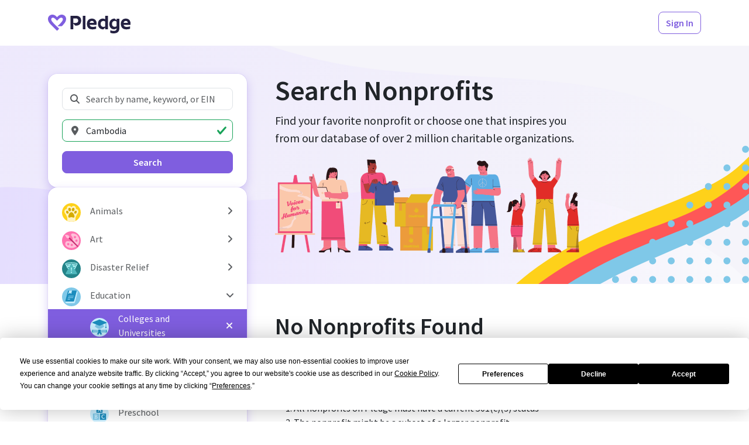

--- FILE ---
content_type: text/html; charset=utf-8
request_url: https://www.pledge.to/organizations?cause=education-colleges-and-universities&country=KH
body_size: 13656
content:
<!DOCTYPE html>
<html lang="en">
  <head>
    <meta charset="utf-8">
<meta name="viewport" content="width=device-width, initial-scale=1, viewport-fit=cover" />

<title>Search Nonprofits - Pledge</title>
<meta property="og:title" content="Search Nonprofits" />

<link rel="canonical" href="https://www.pledge.to/organizations" />
<meta property="og:url" content="https://www.pledge.to/organizations" />

  <meta name="description" content="
  Discover &amp; support nonprofits that align with your company’s values and
  goals through our curated list of verified nonprofits. Explore from over
  2 million local and international organizations focused on a variety of
  different causes.
" />
  <meta property="og:description" content="
  Discover &amp; support nonprofits that align with your company’s values and
  goals through our curated list of verified nonprofits. Explore from over
  2 million local and international organizations focused on a variety of
  different causes.
" />

<meta name="csrf-param" content="authenticity_token" />
<meta name="csrf-token" content="HzJuwl-5sbcfIT0_BAXYD8EAfAAouCR06uZMHxmzKPWKEx8XjVuVuxLgtFfIy3XXHpJmI3jeRMjUk_P0YaWy-A" />
<meta name="cloudinary-mapping-folder" content="prod-media" />
<meta name="cloudinary-origin" content="https://pledgeling-res.cloudinary.com" />

    <meta property="og:type" content="website">
<meta name="twitter:site" content="@pledgetodogood">
<meta property="og:site_name" content="Pledge">
<meta property="fb:app_id" content="1525017391161546" />
<meta name="twitter:card" content="summary_large_image" />
<meta property="og:image" content="https://hop.pledge.to/assets/home/og-rect-2025-05-c45a9fca1c8ab2a365d2ab99fdfc4c02a2ac25c3ecef3d00ba4d4f20f7e84dc9.png">


<link
  href="https://fonts.googleapis.com/css?family=Source+Sans+Pro:300,300i,400,400i,600,600i&amp;display=swap"
  rel="stylesheet">
<link rel="stylesheet" crossorigin="anonymous" href="https://hop.pledge.to/assets/bootstrap5/application-c5e8604aac120c5278b665b94bba48bacd6663d363437b491f72ec98aaeafc40.css" media="all" integrity="sha256-xehgSqwSDFJ4tmW5S7pIus1mY9NjQ3tJH3LsmKrq/EA=" />

<link rel="alternate" type="application/rss+xml" title="RSS" href="/blog.rss" />

<script src="//js.honeybadger.io/v4.3/honeybadger.min.js"></script>
<script src="https://hop.pledge.to/assets/honeybadger-34bb18f0a299bb6f48df0531e45e39570678b46724b178478c95ded556bdbd62.js" crossorigin="anonymous" data-env="production" integrity="sha256-NLsY8KKZu29I3wUx5F45VwZ4tGcksXhHjJXe1Va9vWI="></script>

<script src="https://hop.pledge.to/assets/scrollbarWidth-404b27dcecefbc62e883c0585f4b2adb02ba2cbb700b13764ac63544d9bf2941.js" crossorigin="anonymous" integrity="sha256-QEsn3OzvvGLog8BYX0sq2wK6LLtwCxN2SsY1RNm/KUE="></script>
<script src="https://hop.pledge.to/assets/fontawesome-8917ce1ac0698d7d81145d2e5ff7598fb771d5764f459693ab9b5951c4c564d4.js" crossorigin="anonymous" integrity="sha256-iRfOGsBpjX2BFF0uX/dZj7dx1XZPRZaTq5tZUcTFZNQ="></script>
<script>
  if (window.chrome) {
    document.documentElement.style.scrollBehavior = 'auto'
    addEventListener('load', () =>
      setTimeout(() => document.documentElement.style.scrollBehavior = '', 100)
    )
  }
</script>

<link rel="icon" type="image/svg+xml" href="/favicon.svg" sizes="any" media="(prefers-color-scheme: light)">
<link rel="icon" type="image/svg+xml" href="/favicon-lilac.svg" sizes="any" media="(prefers-color-scheme: dark)">
<link rel="icon" type="image/png" href="/favicon-96x96.png" sizes="96x96">
<link rel="apple-touch-icon" sizes="180x180" href="/apple-touch-icon.png">
<link rel="manifest" href="/site.webmanifest">
<meta name="theme-color" content="#7f5edf">

<!-- Termly custom blocking map -->
<!-- Add domains/subdomains necessary for site to funciton so that they are not blocked by Termly's AutoBlock-->
<script data-termly-config>
  window.TERMLY_CUSTOM_BLOCKING_MAP = {"youtube-nocookie.com":"essential","static.filestackapi.com":"essential","js.hsforms.net":"essential","plausible.io":"essential","static.hsappstatic.net":"essential","go.pledge.to":"essential","calendly.com":"essential","pledgeling-res.cloudinary.com":"essential","hop.pledge.to":"essential"}
</script>

<!-- Termly cookie banner -->
<script
  type="text/javascript"
  src="https://app.termly.io/resource-blocker/eae1bfcb-c52e-4266-8514-6354ef661490?autoBlock=on"
></script>

<!-- Google Tag Manager -->
<script nonce="3keFkrAvwgfwiPyJJaYtQg==">
(function(w,d,s,l,i){w[l]=w[l]||[];w[l].push({'gtm.start':
new Date().getTime(),event:'gtm.js'});var f=d.getElementsByTagName(s)[0],
j=d.createElement(s),dl=l!='dataLayer'?'&l='+l:'';j.async=true;j.src=
'https://www.googletagmanager.com/gtm.js?id='+i+dl;f.parentNode.insertBefore(j,f);
})(window,document,'script','dataLayer','GTM-5DZDJK');
</script>
<!-- End Google Tag Manager -->



    <link rel="stylesheet" crossorigin="anonymous" href="https://hop.pledge.to/assets/pages/application-f15f3138c10b8f0df0a2b89e2e07927c25d3650a504da8b47a565e8229c2a0ed.css" integrity="sha256-8V8xOMELjw3worieLgeSfCXTZQpQTai0elZeginCoO0=" />
      <meta name="disable-freshchat">
  
  <link rel="stylesheet" crossorigin="anonymous" href="https://hop.pledge.to/assets/v6/application-20629a8eecd2de62bd40da0b2e0108dae04d23133bf0d9588ea111012c8824fc.css" integrity="sha256-IGKajuzS3mK9QNoLLgEI2uBNIxM78NlYjqERASyIJPw=" />
  <style>
    @media (min-width: 992px) {
      #filtersOffcanvas {
        top: 4.875rem;
        z-index: 2;
      }

      #filtersOffcanvas .offcanvas-body {
        max-height: calc(100vh - 4.875rem);
        overflow-y: auto;
      }
    }
  </style>

    
  </head>
  <body>
    <!-- Google Tag Manager (noscript) -->
<noscript><iframe src="https://www.googletagmanager.com/ns.html?id=GTM-5DZDJK"
height="0" width="0" style="display:none;visibility:hidden"></iframe></noscript>
<!-- End Google Tag Manager (noscript) -->

    
    <div class="sticky-measure"></div>
<nav class="navbar sticky-navbar sticky-shadow navbar-expand-lg navbar-light bg-white py-md-3 d-preview-none">
  <div class="container">
    

      <a href="/" class="navbar-brand navbar-brand-pledge me-2 me-sm-3">
        <img alt="Pledge" style="height: 2rem; margin-top: 0.25rem" src="https://hop.pledge.to/assets/logo-ffca3c2b7830b6c817f77539b2d29161291305a854eeead4efa41e085519f72f.svg" />
      </a>

      <div class="flex-fill"></div>

    <ul class="navbar-nav flex-row">
      
        <li class="nav-item ml-1 ml-sm-2 ms-1 ms-sm-2" id="HeaderSignInButton">
    <a class="btn btn-outline-primary" href="/signinup">Sign In</a>
  </li>

    </ul>
  </div>
</nav>

    
<div class="sticky-under-navbar">
  <div class="toast-container end-0 p-sm-4" style="padding: 0.75rem; z-index: 999;">
  </div>
</div>

    


<div class="container">
  <div class="row gx-lg-5">
      <div class="col-lg-4">
        <div
          class="offcanvas-lg offcanvas-start position-lg-sticky"
          style="--bs-offcanvas-width: calc(21rem
            + max(var(--bs-offcanvas-padding-x), env(safe-area-inset-left))
            + max(var(--bs-offcanvas-padding-x), env(safe-area-inset-right))
          );"
          tabindex="-1"
          id="filtersOffcanvas"
          aria-labelledby="filtersOffcanvasLabel"
        >
          <div class="offcanvas-header">
            <h5 class="offcanvas-title" id="filtersOffcanvasLabel">Search</h5>
            <button
              type="button"
              class="btn-close"
              data-bs-dismiss="offcanvas"
              data-bs-target="#filtersOffcanvas"
              aria-label="Close"
            ></button>
          </div>

          <div class="offcanvas-body d-flex flex-column gap-3 gap-sm-4 py-lg-5 mx-lg-n4 px-lg-4">
            <div class="bg-white shadow-primary-2 rounded-4 p-3 p-sm-4">
              <form action="/organizations" accept-charset="UTF-8" method="get">
  <div class="mb-3">
    <label for="q" class="visually-hidden">Search Nonprofits</label>
    <div class="position-relative">
      <i class="fas fa-fw fa-search text-muted position-absolute"
        style="pointer-events: none; z-index: 1; left: 0.75rem; top: 50%; transform: translateY(-50%);"></i>
      <input type="search" name="q" id="q" placeholder="Search by name, keyword, or EIN" class="form-control" style="padding-left: 2.5rem;" />
    </div>
  </div>

  <div class="mb-3">
    <label for="location" class="visually-hidden">Location</label>
    <div class="position-relative">
      <i class="fas fa-fw fa-map-marker-alt text-muted position-absolute"
        style="pointer-events: none; z-index: 1; left: 0.75rem; top: 50%; transform: translateY(-50%);"></i>
      <input type="search" id="location" value="Cambodia" placeholder="Location" class="form-control" style="padding-left: 2.5rem;" list="locations" />
    </div>

    <datalist id="locations">
        <option value="Afghanistan" data-name="country" data-value="AF" />
        <option value="Albania" data-name="country" data-value="AL" />
        <option value="Algeria" data-name="country" data-value="DZ" />
        <option value="American Samoa" data-name="country" data-value="AS" />
        <option value="Andorra" data-name="country" data-value="AD" />
        <option value="Angola" data-name="country" data-value="AO" />
        <option value="Anguilla" data-name="country" data-value="AI" />
        <option value="Antarctica" data-name="country" data-value="AQ" />
        <option value="Antigua and Barbuda" data-name="country" data-value="AG" />
        <option value="Argentina" data-name="country" data-value="AR" />
        <option value="Armenia" data-name="country" data-value="AM" />
        <option value="Aruba" data-name="country" data-value="AW" />
        <option value="Australia" data-name="country" data-value="AU" />
        <option value="Austria" data-name="country" data-value="AT" />
        <option value="Azerbaijan" data-name="country" data-value="AZ" />
        <option value="Bahamas" data-name="country" data-value="BS" />
        <option value="Bahrain" data-name="country" data-value="BH" />
        <option value="Bangladesh" data-name="country" data-value="BD" />
        <option value="Barbados" data-name="country" data-value="BB" />
        <option value="Belarus" data-name="country" data-value="BY" />
        <option value="Belgium" data-name="country" data-value="BE" />
        <option value="Belize" data-name="country" data-value="BZ" />
        <option value="Benin" data-name="country" data-value="BJ" />
        <option value="Bermuda" data-name="country" data-value="BM" />
        <option value="Bhutan" data-name="country" data-value="BT" />
        <option value="Bolivia" data-name="country" data-value="BO" />
        <option value="Bonaire, Sint Eustatius and Saba" data-name="country" data-value="BQ" />
        <option value="Bosnia and Herzegovina" data-name="country" data-value="BA" />
        <option value="Botswana" data-name="country" data-value="BW" />
        <option value="Bouvet Island" data-name="country" data-value="BV" />
        <option value="Brazil" data-name="country" data-value="BR" />
        <option value="British Indian Ocean Territory" data-name="country" data-value="IO" />
        <option value="Brunei Darussalam" data-name="country" data-value="BN" />
        <option value="Bulgaria" data-name="country" data-value="BG" />
        <option value="Burkina Faso" data-name="country" data-value="BF" />
        <option value="Burundi" data-name="country" data-value="BI" />
        <option value="Cabo Verde" data-name="country" data-value="CV" />
        <option value="Cambodia" data-name="country" data-value="KH" />
        <option value="Cameroon" data-name="country" data-value="CM" />
        <option value="Canada" data-name="country" data-value="CA" />
        <option value="Cayman Islands" data-name="country" data-value="KY" />
        <option value="Central African Republic" data-name="country" data-value="CF" />
        <option value="Chad" data-name="country" data-value="TD" />
        <option value="Chile" data-name="country" data-value="CL" />
        <option value="China" data-name="country" data-value="CN" />
        <option value="Christmas Island" data-name="country" data-value="CX" />
        <option value="Cocos (Keeling) Islands" data-name="country" data-value="CC" />
        <option value="Colombia" data-name="country" data-value="CO" />
        <option value="Comoros" data-name="country" data-value="KM" />
        <option value="Congo" data-name="country" data-value="CG" />
        <option value="Congo, The Democratic Republic of the" data-name="country" data-value="CD" />
        <option value="Cook Islands" data-name="country" data-value="CK" />
        <option value="Costa Rica" data-name="country" data-value="CR" />
        <option value="Croatia" data-name="country" data-value="HR" />
        <option value="Cuba" data-name="country" data-value="CU" />
        <option value="Curaçao" data-name="country" data-value="CW" />
        <option value="Cyprus" data-name="country" data-value="CY" />
        <option value="Czechia" data-name="country" data-value="CZ" />
        <option value="Côte d&#39;Ivoire" data-name="country" data-value="CI" />
        <option value="Denmark" data-name="country" data-value="DK" />
        <option value="Djibouti" data-name="country" data-value="DJ" />
        <option value="Dominica" data-name="country" data-value="DM" />
        <option value="Dominican Republic" data-name="country" data-value="DO" />
        <option value="Ecuador" data-name="country" data-value="EC" />
        <option value="Egypt" data-name="country" data-value="EG" />
        <option value="El Salvador" data-name="country" data-value="SV" />
        <option value="Equatorial Guinea" data-name="country" data-value="GQ" />
        <option value="Eritrea" data-name="country" data-value="ER" />
        <option value="Estonia" data-name="country" data-value="EE" />
        <option value="Eswatini" data-name="country" data-value="SZ" />
        <option value="Ethiopia" data-name="country" data-value="ET" />
        <option value="Falkland Islands (Malvinas)" data-name="country" data-value="FK" />
        <option value="Faroe Islands" data-name="country" data-value="FO" />
        <option value="Fiji" data-name="country" data-value="FJ" />
        <option value="Finland" data-name="country" data-value="FI" />
        <option value="France" data-name="country" data-value="FR" />
        <option value="French Guiana" data-name="country" data-value="GF" />
        <option value="French Polynesia" data-name="country" data-value="PF" />
        <option value="French Southern Territories" data-name="country" data-value="TF" />
        <option value="Gabon" data-name="country" data-value="GA" />
        <option value="Gambia" data-name="country" data-value="GM" />
        <option value="Georgia" data-name="country" data-value="GE" />
        <option value="Germany" data-name="country" data-value="DE" />
        <option value="Ghana" data-name="country" data-value="GH" />
        <option value="Gibraltar" data-name="country" data-value="GI" />
        <option value="Greece" data-name="country" data-value="GR" />
        <option value="Greenland" data-name="country" data-value="GL" />
        <option value="Grenada" data-name="country" data-value="GD" />
        <option value="Guadeloupe" data-name="country" data-value="GP" />
        <option value="Guam" data-name="country" data-value="GU" />
        <option value="Guatemala" data-name="country" data-value="GT" />
        <option value="Guernsey" data-name="country" data-value="GG" />
        <option value="Guinea" data-name="country" data-value="GN" />
        <option value="Guinea-Bissau" data-name="country" data-value="GW" />
        <option value="Guyana" data-name="country" data-value="GY" />
        <option value="Haiti" data-name="country" data-value="HT" />
        <option value="Heard Island and McDonald Islands" data-name="country" data-value="HM" />
        <option value="Holy See (Vatican City State)" data-name="country" data-value="VA" />
        <option value="Honduras" data-name="country" data-value="HN" />
        <option value="Hong Kong" data-name="country" data-value="HK" />
        <option value="Hungary" data-name="country" data-value="HU" />
        <option value="Iceland" data-name="country" data-value="IS" />
        <option value="India" data-name="country" data-value="IN" />
        <option value="Indonesia" data-name="country" data-value="ID" />
        <option value="Iran" data-name="country" data-value="IR" />
        <option value="Iraq" data-name="country" data-value="IQ" />
        <option value="Ireland" data-name="country" data-value="IE" />
        <option value="Isle of Man" data-name="country" data-value="IM" />
        <option value="Israel" data-name="country" data-value="IL" />
        <option value="Italy" data-name="country" data-value="IT" />
        <option value="Jamaica" data-name="country" data-value="JM" />
        <option value="Japan" data-name="country" data-value="JP" />
        <option value="Jersey" data-name="country" data-value="JE" />
        <option value="Jordan" data-name="country" data-value="JO" />
        <option value="Kazakhstan" data-name="country" data-value="KZ" />
        <option value="Kenya" data-name="country" data-value="KE" />
        <option value="Kiribati" data-name="country" data-value="KI" />
        <option value="Kuwait" data-name="country" data-value="KW" />
        <option value="Kyrgyzstan" data-name="country" data-value="KG" />
        <option value="Lao People&#39;s Democratic Republic" data-name="country" data-value="LA" />
        <option value="Latvia" data-name="country" data-value="LV" />
        <option value="Lebanon" data-name="country" data-value="LB" />
        <option value="Lesotho" data-name="country" data-value="LS" />
        <option value="Liberia" data-name="country" data-value="LR" />
        <option value="Libya" data-name="country" data-value="LY" />
        <option value="Liechtenstein" data-name="country" data-value="LI" />
        <option value="Lithuania" data-name="country" data-value="LT" />
        <option value="Luxembourg" data-name="country" data-value="LU" />
        <option value="Macao" data-name="country" data-value="MO" />
        <option value="Madagascar" data-name="country" data-value="MG" />
        <option value="Malawi" data-name="country" data-value="MW" />
        <option value="Malaysia" data-name="country" data-value="MY" />
        <option value="Maldives" data-name="country" data-value="MV" />
        <option value="Mali" data-name="country" data-value="ML" />
        <option value="Malta" data-name="country" data-value="MT" />
        <option value="Marshall Islands" data-name="country" data-value="MH" />
        <option value="Martinique" data-name="country" data-value="MQ" />
        <option value="Mauritania" data-name="country" data-value="MR" />
        <option value="Mauritius" data-name="country" data-value="MU" />
        <option value="Mayotte" data-name="country" data-value="YT" />
        <option value="Mexico" data-name="country" data-value="MX" />
        <option value="Micronesia, Federated States of" data-name="country" data-value="FM" />
        <option value="Moldova" data-name="country" data-value="MD" />
        <option value="Monaco" data-name="country" data-value="MC" />
        <option value="Mongolia" data-name="country" data-value="MN" />
        <option value="Montenegro" data-name="country" data-value="ME" />
        <option value="Montserrat" data-name="country" data-value="MS" />
        <option value="Morocco" data-name="country" data-value="MA" />
        <option value="Mozambique" data-name="country" data-value="MZ" />
        <option value="Myanmar" data-name="country" data-value="MM" />
        <option value="Namibia" data-name="country" data-value="NA" />
        <option value="Nauru" data-name="country" data-value="NR" />
        <option value="Nepal" data-name="country" data-value="NP" />
        <option value="Netherlands" data-name="country" data-value="NL" />
        <option value="New Caledonia" data-name="country" data-value="NC" />
        <option value="New Zealand" data-name="country" data-value="NZ" />
        <option value="Nicaragua" data-name="country" data-value="NI" />
        <option value="Niger" data-name="country" data-value="NE" />
        <option value="Nigeria" data-name="country" data-value="NG" />
        <option value="Niue" data-name="country" data-value="NU" />
        <option value="Norfolk Island" data-name="country" data-value="NF" />
        <option value="North Korea" data-name="country" data-value="KP" />
        <option value="North Macedonia" data-name="country" data-value="MK" />
        <option value="Northern Mariana Islands" data-name="country" data-value="MP" />
        <option value="Norway" data-name="country" data-value="NO" />
        <option value="Oman" data-name="country" data-value="OM" />
        <option value="Pakistan" data-name="country" data-value="PK" />
        <option value="Palau" data-name="country" data-value="PW" />
        <option value="Palestine, State of" data-name="country" data-value="PS" />
        <option value="Panama" data-name="country" data-value="PA" />
        <option value="Papua New Guinea" data-name="country" data-value="PG" />
        <option value="Paraguay" data-name="country" data-value="PY" />
        <option value="Peru" data-name="country" data-value="PE" />
        <option value="Philippines" data-name="country" data-value="PH" />
        <option value="Pitcairn" data-name="country" data-value="PN" />
        <option value="Poland" data-name="country" data-value="PL" />
        <option value="Portugal" data-name="country" data-value="PT" />
        <option value="Puerto Rico" data-name="country" data-value="PR" />
        <option value="Qatar" data-name="country" data-value="QA" />
        <option value="Romania" data-name="country" data-value="RO" />
        <option value="Russian Federation" data-name="country" data-value="RU" />
        <option value="Rwanda" data-name="country" data-value="RW" />
        <option value="Réunion" data-name="country" data-value="RE" />
        <option value="Saint Barthélemy" data-name="country" data-value="BL" />
        <option value="Saint Helena, Ascension and Tristan da Cunha" data-name="country" data-value="SH" />
        <option value="Saint Kitts and Nevis" data-name="country" data-value="KN" />
        <option value="Saint Lucia" data-name="country" data-value="LC" />
        <option value="Saint Martin (French part)" data-name="country" data-value="MF" />
        <option value="Saint Pierre and Miquelon" data-name="country" data-value="PM" />
        <option value="Saint Vincent and the Grenadines" data-name="country" data-value="VC" />
        <option value="Samoa" data-name="country" data-value="WS" />
        <option value="San Marino" data-name="country" data-value="SM" />
        <option value="Sao Tome and Principe" data-name="country" data-value="ST" />
        <option value="Saudi Arabia" data-name="country" data-value="SA" />
        <option value="Senegal" data-name="country" data-value="SN" />
        <option value="Serbia" data-name="country" data-value="RS" />
        <option value="Seychelles" data-name="country" data-value="SC" />
        <option value="Sierra Leone" data-name="country" data-value="SL" />
        <option value="Singapore" data-name="country" data-value="SG" />
        <option value="Sint Maarten (Dutch part)" data-name="country" data-value="SX" />
        <option value="Slovakia" data-name="country" data-value="SK" />
        <option value="Slovenia" data-name="country" data-value="SI" />
        <option value="Solomon Islands" data-name="country" data-value="SB" />
        <option value="Somalia" data-name="country" data-value="SO" />
        <option value="South Africa" data-name="country" data-value="ZA" />
        <option value="South Georgia and the South Sandwich Islands" data-name="country" data-value="GS" />
        <option value="South Korea" data-name="country" data-value="KR" />
        <option value="South Sudan" data-name="country" data-value="SS" />
        <option value="Spain" data-name="country" data-value="ES" />
        <option value="Sri Lanka" data-name="country" data-value="LK" />
        <option value="Sudan" data-name="country" data-value="SD" />
        <option value="Suriname" data-name="country" data-value="SR" />
        <option value="Svalbard and Jan Mayen" data-name="country" data-value="SJ" />
        <option value="Sweden" data-name="country" data-value="SE" />
        <option value="Switzerland" data-name="country" data-value="CH" />
        <option value="Syrian Arab Republic" data-name="country" data-value="SY" />
        <option value="Taiwan" data-name="country" data-value="TW" />
        <option value="Tajikistan" data-name="country" data-value="TJ" />
        <option value="Tanzania" data-name="country" data-value="TZ" />
        <option value="Thailand" data-name="country" data-value="TH" />
        <option value="Timor-Leste" data-name="country" data-value="TL" />
        <option value="Togo" data-name="country" data-value="TG" />
        <option value="Tokelau" data-name="country" data-value="TK" />
        <option value="Tonga" data-name="country" data-value="TO" />
        <option value="Trinidad and Tobago" data-name="country" data-value="TT" />
        <option value="Tunisia" data-name="country" data-value="TN" />
        <option value="Turkmenistan" data-name="country" data-value="TM" />
        <option value="Turks and Caicos Islands" data-name="country" data-value="TC" />
        <option value="Tuvalu" data-name="country" data-value="TV" />
        <option value="Türkiye" data-name="country" data-value="TR" />
        <option value="Uganda" data-name="country" data-value="UG" />
        <option value="Ukraine" data-name="country" data-value="UA" />
        <option value="United Arab Emirates" data-name="country" data-value="AE" />
        <option value="United Kingdom" data-name="country" data-value="GB" />
        <option value="United States" data-name="country" data-value="US" />
        <option value="United States Minor Outlying Islands" data-name="country" data-value="UM" />
        <option value="Uruguay" data-name="country" data-value="UY" />
        <option value="Uzbekistan" data-name="country" data-value="UZ" />
        <option value="Vanuatu" data-name="country" data-value="VU" />
        <option value="Venezuela" data-name="country" data-value="VE" />
        <option value="Vietnam" data-name="country" data-value="VN" />
        <option value="Virgin Islands, British" data-name="country" data-value="VG" />
        <option value="Virgin Islands, U.S." data-name="country" data-value="VI" />
        <option value="Wallis and Futuna" data-name="country" data-value="WF" />
        <option value="Western Sahara" data-name="country" data-value="EH" />
        <option value="Yemen" data-name="country" data-value="YE" />
        <option value="Zambia" data-name="country" data-value="ZM" />
        <option value="Zimbabwe" data-name="country" data-value="ZW" />
        <option value="Åland Islands" data-name="country" data-value="AX" />
        <option value="Alabama, USA" data-name="state" data-value="AL" />
        <option value="Alaska, USA" data-name="state" data-value="AK" />
        <option value="American Samoa, USA" data-name="state" data-value="AS" />
        <option value="Arizona, USA" data-name="state" data-value="AZ" />
        <option value="Arkansas, USA" data-name="state" data-value="AR" />
        <option value="California, USA" data-name="state" data-value="CA" />
        <option value="Colorado, USA" data-name="state" data-value="CO" />
        <option value="Connecticut, USA" data-name="state" data-value="CT" />
        <option value="Delaware, USA" data-name="state" data-value="DE" />
        <option value="District of Columbia, USA" data-name="state" data-value="DC" />
        <option value="Florida, USA" data-name="state" data-value="FL" />
        <option value="Georgia, USA" data-name="state" data-value="GA" />
        <option value="Guam, USA" data-name="state" data-value="GU" />
        <option value="Hawaii, USA" data-name="state" data-value="HI" />
        <option value="Idaho, USA" data-name="state" data-value="ID" />
        <option value="Illinois, USA" data-name="state" data-value="IL" />
        <option value="Indiana, USA" data-name="state" data-value="IN" />
        <option value="Iowa, USA" data-name="state" data-value="IA" />
        <option value="Kansas, USA" data-name="state" data-value="KS" />
        <option value="Kentucky, USA" data-name="state" data-value="KY" />
        <option value="Louisiana, USA" data-name="state" data-value="LA" />
        <option value="Maine, USA" data-name="state" data-value="ME" />
        <option value="Maryland, USA" data-name="state" data-value="MD" />
        <option value="Massachusetts, USA" data-name="state" data-value="MA" />
        <option value="Michigan, USA" data-name="state" data-value="MI" />
        <option value="Minnesota, USA" data-name="state" data-value="MN" />
        <option value="Mississippi, USA" data-name="state" data-value="MS" />
        <option value="Missouri, USA" data-name="state" data-value="MO" />
        <option value="Montana, USA" data-name="state" data-value="MT" />
        <option value="Nebraska, USA" data-name="state" data-value="NE" />
        <option value="Nevada, USA" data-name="state" data-value="NV" />
        <option value="New Hampshire, USA" data-name="state" data-value="NH" />
        <option value="New Jersey, USA" data-name="state" data-value="NJ" />
        <option value="New Mexico, USA" data-name="state" data-value="NM" />
        <option value="New York, USA" data-name="state" data-value="NY" />
        <option value="North Carolina, USA" data-name="state" data-value="NC" />
        <option value="North Dakota, USA" data-name="state" data-value="ND" />
        <option value="Northern Mariana Islands, USA" data-name="state" data-value="MP" />
        <option value="Ohio, USA" data-name="state" data-value="OH" />
        <option value="Oklahoma, USA" data-name="state" data-value="OK" />
        <option value="Oregon, USA" data-name="state" data-value="OR" />
        <option value="Pennsylvania, USA" data-name="state" data-value="PA" />
        <option value="Puerto Rico, USA" data-name="state" data-value="PR" />
        <option value="Rhode Island, USA" data-name="state" data-value="RI" />
        <option value="South Carolina, USA" data-name="state" data-value="SC" />
        <option value="South Dakota, USA" data-name="state" data-value="SD" />
        <option value="Tennessee, USA" data-name="state" data-value="TN" />
        <option value="Texas, USA" data-name="state" data-value="TX" />
        <option value="United States Minor Outlying Islands, USA" data-name="state" data-value="UM" />
        <option value="Utah, USA" data-name="state" data-value="UT" />
        <option value="Vermont, USA" data-name="state" data-value="VT" />
        <option value="Virgin Islands, U.S., USA" data-name="state" data-value="VI" />
        <option value="Virginia, USA" data-name="state" data-value="VA" />
        <option value="Washington, USA" data-name="state" data-value="WA" />
        <option value="West Virginia, USA" data-name="state" data-value="WV" />
        <option value="Wisconsin, USA" data-name="state" data-value="WI" />
        <option value="Wyoming, USA" data-name="state" data-value="WY" />
    </datalist>

    <input type="hidden" id="location_to_submit">

  </div>

  <div class="d-grid">
    <input type="hidden" name="cause" id="cause" value="education-colleges-and-universities" autocomplete="off" />
    <button class="btn btn-primary">Search</button>
  </div>
</form>

            </div>

            <div class="bg-white shadow-primary-2 rounded-4 py-2 py-sm-3">
              <div class="list-group" style="
  --bs-list-group-border-width: 0;
  --bs-list-group-border-radius: 0;
  --bs-list-group-item-padding-x: calc(var(--bs-gutter-x) * 0.5);
  --bs-list-group-item-padding-y: 0.25rem;
">
    <div class="d-flex">
      <a class="list-group-item list-group-item-action text-wrap flex-fill d-flex align-items-center" href="/organizations?cause=animals&amp;country=KH">
  <div class="my-n1 me-3" style="font-size: 2em;">
    <img alt="Animals" style="width: 1em; height: 1em;" src="https://hop.pledge.to/assets/causes/icons/1658444701/animals.svg" />
</div>  <div class="flex-fill">
    Animals
  </div>
</a>
        <button name="button" type="button" class="list-group-item list-group-item-action w-auto faq-item" title="Expand/collapse" data-bs-toggle="collapse" data-bs-target="#cause-animals-collapse" aria-expanded="false" aria-controls="cause-animals-collapse">
          <i class="fas fa-angle-right faq-item-indicator"></i>
</button>    </div>
      <div id="cause-animals-collapse" class="collapse">
        <a class="list-group-item list-group-item-action text-wrap flex-fill d-flex align-items-center" href="/organizations?cause=animals-pets&amp;country=KH">
  <div class="my-n1 me-3 ps-5" style="font-size: 2em;">
    <img alt="Pets" style="width: 1em; height: 1em;" src="https://hop.pledge.to/assets/causes/icons/1658444701/animals-pets.svg" />
</div>  <div class="flex-fill">
    Pets
  </div>
</a>
        <a class="list-group-item list-group-item-action text-wrap flex-fill d-flex align-items-center" href="/organizations?cause=animals-veterinary-services&amp;country=KH">
  <div class="my-n1 me-3 ps-5" style="font-size: 2em;">
    <img alt="Veterinary Services" style="width: 1em; height: 1em;" src="https://hop.pledge.to/assets/causes/icons/1658444701/animals-veterinary-services.svg" />
</div>  <div class="flex-fill">
    Veterinary Services
  </div>
</a>
        <a class="list-group-item list-group-item-action text-wrap flex-fill d-flex align-items-center" href="/organizations?cause=animals-wildlife&amp;country=KH">
  <div class="my-n1 me-3 ps-5" style="font-size: 2em;">
    <img alt="Wildlife" style="width: 1em; height: 1em;" src="https://hop.pledge.to/assets/causes/icons/1658515623/animals-wildlife.svg" />
</div>  <div class="flex-fill">
    Wildlife
  </div>
</a>
</div>    <div class="d-flex">
      <a class="list-group-item list-group-item-action text-wrap flex-fill d-flex align-items-center" href="/organizations?cause=art&amp;country=KH">
  <div class="my-n1 me-3" style="font-size: 2em;">
    <img alt="Art" style="width: 1em; height: 1em;" src="https://hop.pledge.to/assets/causes/icons/1757466680/art.svg" />
</div>  <div class="flex-fill">
    Art
  </div>
</a>
        <button name="button" type="button" class="list-group-item list-group-item-action w-auto faq-item" title="Expand/collapse" data-bs-toggle="collapse" data-bs-target="#cause-art-collapse" aria-expanded="false" aria-controls="cause-art-collapse">
          <i class="fas fa-angle-right faq-item-indicator"></i>
</button>    </div>
      <div id="cause-art-collapse" class="collapse">
        <a class="list-group-item list-group-item-action text-wrap flex-fill d-flex align-items-center" href="/organizations?cause=art-museums&amp;country=KH">
  <div class="my-n1 me-3 ps-5" style="font-size: 2em;">
    <img alt="Museums" style="width: 1em; height: 1em;" src="https://hop.pledge.to/assets/causes/icons/1658444701/art-museums.svg" />
</div>  <div class="flex-fill">
    Museums
  </div>
</a>
        <a class="list-group-item list-group-item-action text-wrap flex-fill d-flex align-items-center" href="/organizations?cause=art-performing-arts&amp;country=KH">
  <div class="my-n1 me-3 ps-5" style="font-size: 2em;">
    <img alt="Performing Arts " style="width: 1em; height: 1em;" src="https://hop.pledge.to/assets/causes/icons/1658444701/art-performing-arts.svg" />
</div>  <div class="flex-fill">
    Performing Arts 
  </div>
</a>
        <a class="list-group-item list-group-item-action text-wrap flex-fill d-flex align-items-center" href="/organizations?cause=art-visual-arts&amp;country=KH">
  <div class="my-n1 me-3 ps-5" style="font-size: 2em;">
    <img alt="Visual Arts" style="width: 1em; height: 1em;" src="https://hop.pledge.to/assets/causes/icons/1658515645/art-visual-arts.svg" />
</div>  <div class="flex-fill">
    Visual Arts
  </div>
</a>
</div>    <div class="d-flex">
      <a class="list-group-item list-group-item-action text-wrap flex-fill d-flex align-items-center" href="/organizations?cause=disaster-relief&amp;country=KH">
  <div class="my-n1 me-3" style="font-size: 2em;">
    <img alt="Disaster Relief" style="width: 1em; height: 1em;" src="https://hop.pledge.to/assets/causes/icons/1658444701/disaster-relief.svg" />
</div>  <div class="flex-fill">
    Disaster Relief
  </div>
</a>
        <button name="button" type="button" class="list-group-item list-group-item-action w-auto faq-item" title="Expand/collapse" data-bs-toggle="collapse" data-bs-target="#cause-disaster-relief-collapse" aria-expanded="false" aria-controls="cause-disaster-relief-collapse">
          <i class="fas fa-angle-right faq-item-indicator"></i>
</button>    </div>
      <div id="cause-disaster-relief-collapse" class="collapse">
        <a class="list-group-item list-group-item-action text-wrap flex-fill d-flex align-items-center" href="/organizations?cause=disaster-relief-natural-disasters&amp;country=KH">
  <div class="my-n1 me-3 ps-5" style="font-size: 2em;">
    <img alt="Natural Disasters " style="width: 1em; height: 1em;" src="https://hop.pledge.to/assets/causes/icons/1658515711/disaster-relief-natural-disasters.svg" />
</div>  <div class="flex-fill">
    Natural Disasters 
  </div>
</a>
        <a class="list-group-item list-group-item-action text-wrap flex-fill d-flex align-items-center" href="/organizations?cause=disaster-relief-refugee-services&amp;country=KH">
  <div class="my-n1 me-3 ps-5" style="font-size: 2em;">
    <img alt="Refugee Services " style="width: 1em; height: 1em;" src="https://hop.pledge.to/assets/causes/icons/1658515741/disaster-relief-refugee-services.svg" />
</div>  <div class="flex-fill">
    Refugee Services 
  </div>
</a>
</div>    <div class="d-flex">
      <a class="list-group-item list-group-item-action text-wrap flex-fill d-flex align-items-center" href="/organizations?cause=education&amp;country=KH">
  <div class="my-n1 me-3" style="font-size: 2em;">
    <img alt="Education" style="width: 1em; height: 1em;" src="https://hop.pledge.to/assets/causes/icons/1658444701/education.svg" />
</div>  <div class="flex-fill">
    Education
  </div>
</a>
        <button name="button" type="button" class="list-group-item list-group-item-action w-auto faq-item" title="Expand/collapse" data-bs-toggle="collapse" data-bs-target="#cause-education-collapse" aria-expanded="true" aria-controls="cause-education-collapse">
          <i class="fas fa-angle-right faq-item-indicator"></i>
</button>    </div>
      <div id="cause-education-collapse" class="collapse show">
        <a class="list-group-item list-group-item-action text-wrap flex-fill d-flex align-items-center active" href="/organizations?country=KH">
  <div class="my-n1 me-3 ps-5" style="font-size: 2em;">
    <img alt="Colleges and Universities" style="width: 1em; height: 1em;" src="https://hop.pledge.to/assets/causes/icons/1658444701/education-colleges-and-universities.svg" />
</div>  <div class="flex-fill">
    Colleges and Universities
  </div>
    <i class="fas fa-times ms-3"></i>
</a>
        <a class="list-group-item list-group-item-action text-wrap flex-fill d-flex align-items-center" href="/organizations?cause=education-educational-programs&amp;country=KH">
  <div class="my-n1 me-3 ps-5" style="font-size: 2em;">
    <img alt="Educational Programs" style="width: 1em; height: 1em;" src="https://hop.pledge.to/assets/causes/icons/1658444702/education-educational-programs.svg" />
</div>  <div class="flex-fill">
    Educational Programs
  </div>
</a>
        <a class="list-group-item list-group-item-action text-wrap flex-fill d-flex align-items-center" href="/organizations?cause=education-k-12&amp;country=KH">
  <div class="my-n1 me-3 ps-5" style="font-size: 2em;">
    <img alt="K-12" style="width: 1em; height: 1em;" src="https://hop.pledge.to/assets/causes/icons/1658444701/education-k-12.svg" />
</div>  <div class="flex-fill">
    K-12
  </div>
</a>
        <a class="list-group-item list-group-item-action text-wrap flex-fill d-flex align-items-center" href="/organizations?cause=education-preschool&amp;country=KH">
  <div class="my-n1 me-3 ps-5" style="font-size: 2em;">
    <img alt="Preschool" style="width: 1em; height: 1em;" src="https://hop.pledge.to/assets/causes/icons/1658444701/education-preschool.svg" />
</div>  <div class="flex-fill">
    Preschool
  </div>
</a>
        <a class="list-group-item list-group-item-action text-wrap flex-fill d-flex align-items-center" href="/organizations?cause=education-sororities-fraternities&amp;country=KH">
  <div class="my-n1 me-3 ps-5" style="font-size: 2em;">
    <img alt="Sororities &amp; Fraternities" style="width: 1em; height: 1em;" src="https://hop.pledge.to/assets/causes/icons/1658444701/education-sororities-fraternities.svg" />
</div>  <div class="flex-fill">
    Sororities &amp; Fraternities
  </div>
</a>
        <a class="list-group-item list-group-item-action text-wrap flex-fill d-flex align-items-center" href="/organizations?cause=education-steam&amp;country=KH">
  <div class="my-n1 me-3 ps-5" style="font-size: 2em;">
    <img alt="STEAM" style="width: 1em; height: 1em;" src="https://hop.pledge.to/assets/causes/icons/1658444701/education-steam.svg" />
</div>  <div class="flex-fill">
    STEAM
  </div>
</a>
</div>    <div class="d-flex">
      <a class="list-group-item list-group-item-action text-wrap flex-fill d-flex align-items-center" href="/organizations?cause=environment&amp;country=KH">
  <div class="my-n1 me-3" style="font-size: 2em;">
    <img alt="Environment" style="width: 1em; height: 1em;" src="https://hop.pledge.to/assets/causes/icons/1658444845/environment.svg" />
</div>  <div class="flex-fill">
    Environment
  </div>
</a>
        <button name="button" type="button" class="list-group-item list-group-item-action w-auto faq-item" title="Expand/collapse" data-bs-toggle="collapse" data-bs-target="#cause-environment-collapse" aria-expanded="false" aria-controls="cause-environment-collapse">
          <i class="fas fa-angle-right faq-item-indicator"></i>
</button>    </div>
      <div id="cause-environment-collapse" class="collapse">
        <a class="list-group-item list-group-item-action text-wrap flex-fill d-flex align-items-center" href="/organizations?cause=environment-climate-change&amp;country=KH">
  <div class="my-n1 me-3 ps-5" style="font-size: 2em;">
    <img alt="Climate Change" style="width: 1em; height: 1em;" src="https://hop.pledge.to/assets/causes/icons/1658444701/environment-climate-change.svg" />
</div>  <div class="flex-fill">
    Climate Change
  </div>
</a>
        <a class="list-group-item list-group-item-action text-wrap flex-fill d-flex align-items-center" href="/organizations?cause=environment-nature-conservation&amp;country=KH">
  <div class="my-n1 me-3 ps-5" style="font-size: 2em;">
    <img alt="Nature Conservation" style="width: 1em; height: 1em;" src="https://hop.pledge.to/assets/causes/icons/1658515674/environment-nature-conservation.svg" />
</div>  <div class="flex-fill">
    Nature Conservation
  </div>
</a>
        <a class="list-group-item list-group-item-action text-wrap flex-fill d-flex align-items-center" href="/organizations?cause=environment-ocean&amp;country=KH">
  <div class="my-n1 me-3 ps-5" style="font-size: 2em;">
    <img alt="Ocean" style="width: 1em; height: 1em;" src="https://hop.pledge.to/assets/causes/icons/1658515689/environment-ocean.svg" />
</div>  <div class="flex-fill">
    Ocean
  </div>
</a>
</div>    <div class="d-flex">
      <a class="list-group-item list-group-item-action text-wrap flex-fill d-flex align-items-center" href="/organizations?cause=health&amp;country=KH">
  <div class="my-n1 me-3" style="font-size: 2em;">
    <img alt="Health" style="width: 1em; height: 1em;" src="https://hop.pledge.to/assets/causes/icons/1658444701/health.svg" />
</div>  <div class="flex-fill">
    Health
  </div>
</a>
        <button name="button" type="button" class="list-group-item list-group-item-action w-auto faq-item" title="Expand/collapse" data-bs-toggle="collapse" data-bs-target="#cause-health-collapse" aria-expanded="false" aria-controls="cause-health-collapse">
          <i class="fas fa-angle-right faq-item-indicator"></i>
</button>    </div>
      <div id="cause-health-collapse" class="collapse">
        <a class="list-group-item list-group-item-action text-wrap flex-fill d-flex align-items-center" href="/organizations?cause=health-cancer&amp;country=KH">
  <div class="my-n1 me-3 ps-5" style="font-size: 2em;">
    <img alt="Cancer " style="width: 1em; height: 1em;" src="https://hop.pledge.to/assets/causes/icons/1658444702/health-cancer.svg" />
</div>  <div class="flex-fill">
    Cancer 
  </div>
</a>
        <a class="list-group-item list-group-item-action text-wrap flex-fill d-flex align-items-center" href="/organizations?cause=health-coronavirus&amp;country=KH">
  <div class="my-n1 me-3 ps-5" style="font-size: 2em;">
    <img alt="Coronavirus " style="width: 1em; height: 1em;" src="https://hop.pledge.to/assets/causes/icons/1658444701/health-coronavirus.svg" />
</div>  <div class="flex-fill">
    Coronavirus 
  </div>
</a>
        <a class="list-group-item list-group-item-action text-wrap flex-fill d-flex align-items-center" href="/organizations?cause=health-disease&amp;country=KH">
  <div class="my-n1 me-3 ps-5" style="font-size: 2em;">
    <img alt="Disease " style="width: 1em; height: 1em;" src="https://hop.pledge.to/assets/causes/icons/1658444701/health-disease.svg" />
</div>  <div class="flex-fill">
    Disease 
  </div>
</a>
        <a class="list-group-item list-group-item-action text-wrap flex-fill d-flex align-items-center" href="/organizations?cause=health-disorders&amp;country=KH">
  <div class="my-n1 me-3 ps-5" style="font-size: 2em;">
    <img alt="Disorders" style="width: 1em; height: 1em;" src="https://hop.pledge.to/assets/causes/icons/1658515758/health-disorders.svg" />
</div>  <div class="flex-fill">
    Disorders
  </div>
</a>
        <a class="list-group-item list-group-item-action text-wrap flex-fill d-flex align-items-center" href="/organizations?cause=health-drug-rehabilitation&amp;country=KH">
  <div class="my-n1 me-3 ps-5" style="font-size: 2em;">
    <img alt="Drug Rehabilitation " style="width: 1em; height: 1em;" src="https://hop.pledge.to/assets/causes/icons/1658444702/health-drug-rehabilitation.svg" />
</div>  <div class="flex-fill">
    Drug Rehabilitation 
  </div>
</a>
        <a class="list-group-item list-group-item-action text-wrap flex-fill d-flex align-items-center" href="/organizations?cause=health-hiv-aids&amp;country=KH">
  <div class="my-n1 me-3 ps-5" style="font-size: 2em;">
    <img alt="HIV/AIDS" style="width: 1em; height: 1em;" src="https://hop.pledge.to/assets/causes/icons/1658444701/health-hiv-aids.svg" />
</div>  <div class="flex-fill">
    HIV/AIDS
  </div>
</a>
        <a class="list-group-item list-group-item-action text-wrap flex-fill d-flex align-items-center" href="/organizations?cause=health-hospitals&amp;country=KH">
  <div class="my-n1 me-3 ps-5" style="font-size: 2em;">
    <img alt="Hospitals " style="width: 1em; height: 1em;" src="https://hop.pledge.to/assets/causes/icons/1658444701/health-hospitals.svg" />
</div>  <div class="flex-fill">
    Hospitals 
  </div>
</a>
        <a class="list-group-item list-group-item-action text-wrap flex-fill d-flex align-items-center" href="/organizations?cause=health-medical-research&amp;country=KH">
  <div class="my-n1 me-3 ps-5" style="font-size: 2em;">
    <img alt="Medical Research" style="width: 1em; height: 1em;" src="https://hop.pledge.to/assets/causes/icons/1658444701/health-medical-research.svg" />
</div>  <div class="flex-fill">
    Medical Research
  </div>
</a>
        <a class="list-group-item list-group-item-action text-wrap flex-fill d-flex align-items-center" href="/organizations?cause=health-mental-health&amp;country=KH">
  <div class="my-n1 me-3 ps-5" style="font-size: 2em;">
    <img alt="Mental Health" style="width: 1em; height: 1em;" src="https://hop.pledge.to/assets/causes/icons/1658444701/health-mental-health.svg" />
</div>  <div class="flex-fill">
    Mental Health
  </div>
</a>
        <a class="list-group-item list-group-item-action text-wrap flex-fill d-flex align-items-center" href="/organizations?cause=health-women-s-health&amp;country=KH">
  <div class="my-n1 me-3 ps-5" style="font-size: 2em;">
    <img alt="Women&#39;s Health" style="width: 1em; height: 1em;" src="https://hop.pledge.to/assets/causes/icons/1658444702/health-women-s-health.svg" />
</div>  <div class="flex-fill">
    Women&#39;s Health
  </div>
</a>
</div>    <div class="d-flex">
      <a class="list-group-item list-group-item-action text-wrap flex-fill d-flex align-items-center" href="/organizations?cause=justice&amp;country=KH">
  <div class="my-n1 me-3" style="font-size: 2em;">
    <img alt="Justice Rights" style="width: 1em; height: 1em;" src="https://hop.pledge.to/assets/causes/icons/1733514981/justice.svg" />
</div>  <div class="flex-fill">
    Justice Rights
  </div>
</a>
        <button name="button" type="button" class="list-group-item list-group-item-action w-auto faq-item" title="Expand/collapse" data-bs-toggle="collapse" data-bs-target="#cause-justice-collapse" aria-expanded="false" aria-controls="cause-justice-collapse">
          <i class="fas fa-angle-right faq-item-indicator"></i>
</button>    </div>
      <div id="cause-justice-collapse" class="collapse">
        <a class="list-group-item list-group-item-action text-wrap flex-fill d-flex align-items-center" href="/organizations?cause=justice-criminal-justice&amp;country=KH">
  <div class="my-n1 me-3 ps-5" style="font-size: 2em;">
    <img alt="Criminal Justice" style="width: 1em; height: 1em;" src="https://hop.pledge.to/assets/causes/icons/1658444702/justice-criminal-justice.svg" />
</div>  <div class="flex-fill">
    Criminal Justice
  </div>
</a>
        <a class="list-group-item list-group-item-action text-wrap flex-fill d-flex align-items-center" href="/organizations?cause=justice-domestic-violence&amp;country=KH">
  <div class="my-n1 me-3 ps-5" style="font-size: 2em;">
    <img alt="Domestic Violence" style="width: 1em; height: 1em;" src="https://hop.pledge.to/assets/causes/icons/1658444701/justice-domestic-violence.svg" />
</div>  <div class="flex-fill">
    Domestic Violence
  </div>
</a>
        <a class="list-group-item list-group-item-action text-wrap flex-fill d-flex align-items-center" href="/organizations?cause=justice-lgbtq&amp;country=KH">
  <div class="my-n1 me-3 ps-5" style="font-size: 2em;">
    <img alt="LGBTQ+" style="width: 1em; height: 1em;" src="https://hop.pledge.to/assets/causes/icons/1658444702/justice-lgbtq.svg" />
</div>  <div class="flex-fill">
    LGBTQ+
  </div>
</a>
        <a class="list-group-item list-group-item-action text-wrap flex-fill d-flex align-items-center" href="/organizations?cause=justice-racial-justice&amp;country=KH">
  <div class="my-n1 me-3 ps-5" style="font-size: 2em;">
    <img alt="Racial Justice" style="width: 1em; height: 1em;" src="https://hop.pledge.to/assets/causes/icons/1658444701/justice-racial-justice.svg" />
</div>  <div class="flex-fill">
    Racial Justice
  </div>
</a>
        <a class="list-group-item list-group-item-action text-wrap flex-fill d-flex align-items-center" href="/organizations?cause=justice-women-girls&amp;country=KH">
  <div class="my-n1 me-3 ps-5" style="font-size: 2em;">
    <img alt="Women &amp; Girls " style="width: 1em; height: 1em;" src="https://hop.pledge.to/assets/causes/icons/1658444701/justice-women-girls.svg" />
</div>  <div class="flex-fill">
    Women &amp; Girls 
  </div>
</a>
</div>    <div class="d-flex">
      <a class="list-group-item list-group-item-action text-wrap flex-fill d-flex align-items-center" href="/organizations?cause=science&amp;country=KH">
  <div class="my-n1 me-3" style="font-size: 2em;">
    <img alt="Science" style="width: 1em; height: 1em;" src="https://hop.pledge.to/assets/causes/icons/1658444701/science.svg" />
</div>  <div class="flex-fill">
    Science
  </div>
</a>
        <button name="button" type="button" class="list-group-item list-group-item-action w-auto faq-item" title="Expand/collapse" data-bs-toggle="collapse" data-bs-target="#cause-science-collapse" aria-expanded="false" aria-controls="cause-science-collapse">
          <i class="fas fa-angle-right faq-item-indicator"></i>
</button>    </div>
      <div id="cause-science-collapse" class="collapse">
        <a class="list-group-item list-group-item-action text-wrap flex-fill d-flex align-items-center" href="/organizations?cause=science-science-research&amp;country=KH">
  <div class="my-n1 me-3 ps-5" style="font-size: 2em;">
    <img alt="Science Research" style="width: 1em; height: 1em;" src="https://hop.pledge.to/assets/causes/icons/1658444701/science-science-research.svg" />
</div>  <div class="flex-fill">
    Science Research
  </div>
</a>
        <a class="list-group-item list-group-item-action text-wrap flex-fill d-flex align-items-center" href="/organizations?cause=science-space-exploration&amp;country=KH">
  <div class="my-n1 me-3 ps-5" style="font-size: 2em;">
    <img alt="Space Exploration" style="width: 1em; height: 1em;" src="https://hop.pledge.to/assets/causes/icons/1658444701/science-space-exploration.svg" />
</div>  <div class="flex-fill">
    Space Exploration
  </div>
</a>
</div>    <div class="d-flex">
      <a class="list-group-item list-group-item-action text-wrap flex-fill d-flex align-items-center" href="/organizations?cause=society&amp;country=KH">
  <div class="my-n1 me-3" style="font-size: 2em;">
    <img alt="Society" style="width: 1em; height: 1em;" src="https://hop.pledge.to/assets/causes/icons/1658518882/society.svg" />
</div>  <div class="flex-fill">
    Society
  </div>
</a>
        <button name="button" type="button" class="list-group-item list-group-item-action w-auto faq-item" title="Expand/collapse" data-bs-toggle="collapse" data-bs-target="#cause-society-collapse" aria-expanded="false" aria-controls="cause-society-collapse">
          <i class="fas fa-angle-right faq-item-indicator"></i>
</button>    </div>
      <div id="cause-society-collapse" class="collapse">
        <a class="list-group-item list-group-item-action text-wrap flex-fill d-flex align-items-center" href="/organizations?cause=society-children-family&amp;country=KH">
  <div class="my-n1 me-3 ps-5" style="font-size: 2em;">
    <img alt="Children &amp; Family" style="width: 1em; height: 1em;" src="https://hop.pledge.to/assets/causes/icons/1658444701/society-children-family.svg" />
</div>  <div class="flex-fill">
    Children &amp; Family
  </div>
</a>
        <a class="list-group-item list-group-item-action text-wrap flex-fill d-flex align-items-center" href="/organizations?cause=society-clean-water&amp;country=KH">
  <div class="my-n1 me-3 ps-5" style="font-size: 2em;">
    <img alt="Clean Water" style="width: 1em; height: 1em;" src="https://hop.pledge.to/assets/causes/icons/1658444701/society-clean-water.svg" />
</div>  <div class="flex-fill">
    Clean Water
  </div>
</a>
        <a class="list-group-item list-group-item-action text-wrap flex-fill d-flex align-items-center" href="/organizations?cause=society-cultural-ethnic-centers&amp;country=KH">
  <div class="my-n1 me-3 ps-5" style="font-size: 2em;">
    <img alt="Cultural/Ethnic Centers" style="width: 1em; height: 1em;" src="https://hop.pledge.to/assets/causes/icons/1658444701/society-cultural-ethnic-centers.svg" />
</div>  <div class="flex-fill">
    Cultural/Ethnic Centers
  </div>
</a>
        <a class="list-group-item list-group-item-action text-wrap flex-fill d-flex align-items-center" href="/organizations?cause=society-employment&amp;country=KH">
  <div class="my-n1 me-3 ps-5" style="font-size: 2em;">
    <img alt="Employment " style="width: 1em; height: 1em;" src="https://hop.pledge.to/assets/causes/icons/1658444701/society-employment.svg" />
</div>  <div class="flex-fill">
    Employment 
  </div>
</a>
        <a class="list-group-item list-group-item-action text-wrap flex-fill d-flex align-items-center" href="/organizations?cause=society-food-nutrition&amp;country=KH">
  <div class="my-n1 me-3 ps-5" style="font-size: 2em;">
    <img alt="Food &amp; Nutrition " style="width: 1em; height: 1em;" src="https://hop.pledge.to/assets/causes/icons/1658444701/society-food-nutrition.svg" />
</div>  <div class="flex-fill">
    Food &amp; Nutrition 
  </div>
</a>
        <a class="list-group-item list-group-item-action text-wrap flex-fill d-flex align-items-center" href="/organizations?cause=society-housing&amp;country=KH">
  <div class="my-n1 me-3 ps-5" style="font-size: 2em;">
    <img alt="Housing " style="width: 1em; height: 1em;" src="https://hop.pledge.to/assets/causes/icons/1658444701/society-housing.svg" />
</div>  <div class="flex-fill">
    Housing 
  </div>
</a>
        <a class="list-group-item list-group-item-action text-wrap flex-fill d-flex align-items-center" href="/organizations?cause=society-military-veterans&amp;country=KH">
  <div class="my-n1 me-3 ps-5" style="font-size: 2em;">
    <img alt="Military &amp; Veterans" style="width: 1em; height: 1em;" src="https://hop.pledge.to/assets/causes/icons/1658444701/society-military-veterans.svg" />
</div>  <div class="flex-fill">
    Military &amp; Veterans
  </div>
</a>
        <a class="list-group-item list-group-item-action text-wrap flex-fill d-flex align-items-center" href="/organizations?cause=society-religion&amp;country=KH">
  <div class="my-n1 me-3 ps-5" style="font-size: 2em;">
    <img alt="Religion " style="width: 1em; height: 1em;" src="https://hop.pledge.to/assets/causes/icons/1658444701/society-religion.svg" />
</div>  <div class="flex-fill">
    Religion 
  </div>
</a>
        <a class="list-group-item list-group-item-action text-wrap flex-fill d-flex align-items-center" href="/organizations?cause=society-senior-care&amp;country=KH">
  <div class="my-n1 me-3 ps-5" style="font-size: 2em;">
    <img alt="Senior Care" style="width: 1em; height: 1em;" src="https://hop.pledge.to/assets/causes/icons/1658444701/society-senior-care.svg" />
</div>  <div class="flex-fill">
    Senior Care
  </div>
</a>
        <a class="list-group-item list-group-item-action text-wrap flex-fill d-flex align-items-center" href="/organizations?cause=society-sports-and-recreation&amp;country=KH">
  <div class="my-n1 me-3 ps-5" style="font-size: 2em;">
    <img alt="Sports and Recreation" style="width: 1em; height: 1em;" src="https://hop.pledge.to/assets/causes/icons/1658444701/society-sports-and-recreation.svg" />
</div>  <div class="flex-fill">
    Sports and Recreation
  </div>
</a>
        <a class="list-group-item list-group-item-action text-wrap flex-fill d-flex align-items-center" href="/organizations?cause=society-youth-development&amp;country=KH">
  <div class="my-n1 me-3 ps-5" style="font-size: 2em;">
    <img alt="Youth Development" style="width: 1em; height: 1em;" src="https://hop.pledge.to/assets/causes/icons/1658444701/society-youth-development.svg" />
</div>  <div class="flex-fill">
    Youth Development
  </div>
</a>
</div></div>

            </div>
          </div>
        </div>
      </div>
    <div class="col-lg-8">
        <header class="py-5 mb-5 mpx-edge mx-lg-0 px-lg-0 position-relative"
          style="z-index: 1;">
          <div class="position-absolute organizations-hero-bg organizations-hero-bg-with-rainbows bg-light"></div>

          <h1>
            Search Nonprofits
          </h1>
          <div class="pe-5">
            <p class="lead mb-0" style="max-width: 52ch;">
              Find your favorite nonprofit or choose one that inspires you from our database of over 2 million charitable organizations.
            </p>
              <div class="organizations-hero-illustration mt-3" style="max-width: 520px;">
                <img class="img-fluid" src="https://hop.pledge.to/assets/organizations/people-6109cfd7e0bf9eb8c6cab7aa7883a71eb018fc2e5030557268693fe99629875b.png" />
              </div>
          </div>
        </header>

      <div class="mb-5">
        
        <p class="mb-2 d-lg-none">
          <button
            type="button"
            class="btn btn-primary"
            data-bs-toggle="offcanvas"
            data-bs-target="#filtersOffcanvas"
            aria-controls="filtersOffcanvas"
          >
            <i class="fas fa-search me-2"></i>Search
          </button>
        </p>
          <h2 class="mb-4">No Nonprofits Found</h2>

  <p>
    Can’t find the nonprofit you’re looking for?
    <a href="/contact">Contact the Pledge team and let us help you.</a>
  </p>
  <p>Here are a few reasons why your nonprofit may not be available:</p>
  <ol>
    <li>All nonprofits on Pledge must have a current 501(c)(3) status</li>
    <li>The nonprofit might be a subset of a larger nonprofit</li>
    <li>The nonprofit name might be misspelled</li>
  </ol>
  <p>Thank you for using Pledge for all of your giving needs!</p>

      </div>
    </div>
  </div>
</div>

<hr class="mt-0 d-print-none text-body-tertiary">

    
    
<footer class="footer container mt-5 d-print-none d-preview-none">
    <div class="pt-sm-5"></div>
    <div class="row mb-5 mt-n5 gy-5 gx-xxl-5">
      <div class="col-12 mt-5 col-xxl" style="max-width: max-content;">
        <div class="d-flex flex-wrap gap-5 flex-xxl-column" style="gap: 3rem;">
          <div class="lh-1" style="line-height: 1;">
            <p>
              <img alt="Pledge" style="height: 2rem;" src="https://hop.pledge.to/assets/logo-ffca3c2b7830b6c817f77539b2d29161291305a854eeead4efa41e085519f72f.svg" />
            </p>

            <p>Our mission is to power generosity</p>

            <ul class="list-inline mb-0" style="font-size: 1.5rem;">
                <li class="list-inline-item">
                  <a target="_blank" href="https://www.facebook.com/pledge2dogood">
                    <i class="fab fa-facebook"></i>
                    <span class="sr-only visually-hidden">
                      Facebook
                    </span>
</a>                </li>
                <li class="list-inline-item">
                  <a target="_blank" href="https://twitter.com/pledgetodogood">
                    <i class="fab fa-x-twitter"></i>
                    <span class="sr-only visually-hidden">
                      X Twitter
                    </span>
</a>                </li>
                <li class="list-inline-item">
                  <a target="_blank" href="https://www.instagram.com/pledgetodogood/">
                    <i class="fab fa-instagram"></i>
                    <span class="sr-only visually-hidden">
                      Instagram
                    </span>
</a>                </li>
                <li class="list-inline-item">
                  <a target="_blank" href="https://www.linkedin.com/company/pledgetodogood/">
                    <i class="fab fa-linkedin"></i>
                    <span class="sr-only visually-hidden">
                      Linkedin
                    </span>
</a>                </li>
                <li class="list-inline-item">
                  <a target="_blank" href="https://www.youtube.com/@pledgetodogood">
                    <i class="fab fa-youtube"></i>
                    <span class="sr-only visually-hidden">
                      Youtube
                    </span>
</a>                </li>
            </ul>
          </div>

          <div>
            <h6 class="text-primary">
              Inspiration in Your Inbox
            </h6>

            <p>
              Sign up for impact stories and fundraising tips
            </p>

              <script charset="utf-8" src="//js.hsforms.net/forms/v2.js"></script>
<script>
  hbspt.forms.create({
    region: "na1",
    portalId: "20089933",
    formId: "98f089c0-ebd7-44d8-9ec6-e985798d69a3",
  });
</script>

          </div>
        </div>
      </div>

      <div class="col-12 mt-5 col-xxl">
        <div class="mt-n4 d-lg-flex justify-content-between footer-columns">
            <ul class="list-unstyled mb-0 footer-column">
                  <li>
                    <h6 class="text-primary mt-4">
                      Products
                    </h6>
                  </li>
                  <li class="mt-md-1">
                    <a class="text-decoration-hover text-body" href="/products/apis">Embedded Giving with Pledge APIs</a>
                  </li>
                  <li class="mt-md-1">
                    <a class="text-decoration-hover text-body" href="/products/fundraiser-pages">Fundraiser Pages</a>
                  </li>
                  <li class="mt-md-1">
                    <a class="text-decoration-hover text-body" href="/products/donation-forms">Donation Forms</a>
                  </li>
                  <li class="mt-md-1">
                    <a class="text-decoration-hover text-body" href="/products/mobile-giving">Mobile Giving</a>
                  </li>
                  <li class="mt-md-1">
                    <a class="text-decoration-hover text-body" href="/products/fundraising-events">Fundraising Events</a>
                  </li>
                  <li class="mt-md-1">
                    <a class="text-decoration-hover text-body" href="/products/crowdfunding">Crowdfunding</a>
                  </li>
                  <li class="mt-md-1">
                    <a class="text-decoration-hover text-body" href="/products/impact-hub">Impact Hub</a>
                  </li>
                  <li class="mt-md-1">
                    <a class="text-decoration-hover text-body" href="/products/shopify-give-and-grow-app">Shopify Give &amp; Grow App</a>
                  </li>
            </ul>
            <ul class="list-unstyled mb-0 footer-column">
                  <li>
                    <h6 class="text-primary mt-4">
                      Solutions 
                    </h6>
                  </li>
                  <li class="mt-md-1">
                    <a class="text-decoration-hover text-body" href="/solutions/website-donations">Website Donations</a>
                  </li>
                  <li class="mt-md-1">
                    <a class="text-decoration-hover text-body" href="/solutions/pledge-crypto">PledgeCrypto</a>
                  </li>
                  <li class="mt-md-1">
                    <a class="text-decoration-hover text-body" href="/solutions/pledge-ai">PledgeAI</a>
                  </li>
                  <li class="mt-md-1">
                    <a class="text-decoration-hover text-body" href="/solutions/disaster-relief">Disaster Relief</a>
                  </li>
                  <li class="mt-md-1">
                    <a class="text-decoration-hover text-body" href="/solutions/charity-database">Charity Database</a>
                  </li>
                  <li class="mt-md-1">
                    <a class="text-decoration-hover text-body" href="/solutions/corporate-partnerships">Corporate Partnerships</a>
                  </li>
                  <li class="mt-md-1">
                    <a class="text-decoration-hover text-body" href="/solutions/compliance">Compliance</a>
                  </li>
                  <li class="mt-md-1">
                    <a class="text-decoration-hover text-body" href="/solutions/e-commerce-donations">E-commerce Donations</a>
                  </li>
                  <li class="mt-md-1">
                    <a class="text-decoration-hover text-body" href="/solutions/employee-giving">Employee Giving</a>
                  </li>
                  <li class="mt-md-1">
                    <a class="text-decoration-hover text-body" href="/solutions/loyalty-programs">Loyalty Programs</a>
                  </li>
                  <li class="mt-md-1">
                    <a class="text-decoration-hover text-body" href="/solutions/birthday-fundraising">Birthday Fundraising</a>
                  </li>
                  <li class="mt-md-1">
                    <a class="text-decoration-hover text-body" href="/solutions/celebration-of-life">Celebration of Life</a>
                  </li>
            </ul>
            <ul class="list-unstyled mb-0 footer-column">
                  <li>
                    <h6 class="text-primary mt-4">
                      Features
                    </h6>
                  </li>
                  <li class="mt-md-1">
                    <a class="text-decoration-hover text-body" href="/features/free-the-fee">Free the Fee</a>
                  </li>
                  <li class="mt-md-1">
                    <a class="text-decoration-hover text-body" href="/features/payment-methods">Payment Methods</a>
                  </li>
                  <li class="mt-md-1">
                    <a class="text-decoration-hover text-body" href="/features/text-to-donate">Text-to-Donate</a>
                  </li>
                  <li class="mt-md-1">
                    <a class="text-decoration-hover text-body" href="/features/live-event-displays">Live Event Displays</a>
                  </li>
                  <li class="mt-md-1">
                    <a class="text-decoration-hover text-body" href="/features/livestream-fundraising">Livestream Fundraising</a>
                  </li>
                  <li class="mt-md-1">
                    <a class="text-decoration-hover text-body" href="/features/peer-to-peer-fundraising">Peer-to-Peer Fundraising</a>
                  </li>
                  <li class="mt-md-1">
                    <a class="text-decoration-hover text-body" href="/features/donation-matching">Donation Matching</a>
                  </li>
                  <li class="mt-md-1">
                    <a class="text-decoration-hover text-body" href="/features/recurring-donations">Recurring Donations</a>
                  </li>
                  <li class="mt-md-1">
                    <a class="text-decoration-hover text-body" href="/features/donor-data-and-management">Donor Data &amp; Management</a>
                  </li>
                  <li class="mt-md-1">
                    <a class="text-decoration-hover text-body" href="/features/donor-engagement">Donor Engagement</a>
                  </li>
                  <li class="mt-md-1">
                    <a class="text-decoration-hover text-body" href="/features/donation-disbursement">Donation Disbursement</a>
                  </li>
                  <li class="mt-md-1">
                    <a class="text-decoration-hover text-body" href="/features/revenue-share">Revenue Share</a>
                  </li>
                  <li class="mt-md-1">
                    <a class="text-decoration-hover text-body" href="/features/tax-receipts">Tax Receipts</a>
                  </li>
                  <li class="mt-md-1">
                    <a class="text-decoration-hover text-body" href="/features/zoom-app">Zoom App</a>
                  </li>
                  <li class="mt-md-1">
                    <a class="text-decoration-hover text-body" href="/features/salesforce-integration">Salesforce Integration</a>
                  </li>
            </ul>
            <ul class="list-unstyled mb-0 footer-column">
                  <li>
                    <h6 class="text-primary mt-4">
                      Why Pledge
                    </h6>
                  </li>
                  <li class="mt-md-1">
                    <a class="text-decoration-hover text-body" href="/compare">Compare Pledge</a>
                  </li>
                  <li class="mt-md-1">
                    <a class="text-decoration-hover text-body" href="/pricing">Pricing</a>
                  </li>
                  <li class="mt-md-1">
                    <a target="_blank" class="text-decoration-hover text-body" href="https://feel-good-fundraising.com/">Feel Good Fundraising</a>
                  </li>
                  <li class="mt-md-1">
                    <a class="text-decoration-hover text-body" href="/case-studies">Case Studies</a>
                  </li>
                  <li class="mt-md-1">
                    <a target="_blank" class="text-decoration-hover text-body" href="https://developer.pledge.to">Developer Guides</a>
                  </li>
                  <li class="mt-md-1">
                    <a class="text-decoration-hover text-body" href="/organizations">Search Nonprofits</a>
                  </li>
                  <li class="mt-md-1">
                    <a class="text-decoration-hover text-body" href="/integrations">Integrations</a>
                  </li>
                  <li class="mt-md-1">
                    <a class="text-decoration-hover text-body" href="/resource-center">How-To Guides</a>
                  </li>
            </ul>
            <ul class="list-unstyled mb-0 footer-column">
                  <li>
                    <h6 class="text-primary mt-4">
                      About
                    </h6>
                  </li>
                  <li class="mt-md-1">
                    <a class="text-decoration-hover text-body" href="/about">About Us</a>
                  </li>
                  <li class="mt-md-1">
                    <a class="text-decoration-hover text-body" href="/impact">Our Impact</a>
                  </li>
                  <li class="mt-md-1">
                    <a class="text-decoration-hover text-body" href="/blog">Blog</a>
                  </li>
                  <li class="mt-md-1">
                    <a class="text-decoration-hover text-body" href="/press">Press Center</a>
                  </li>
                  <li class="mt-md-1">
                    <a class="text-decoration-hover text-body" href="/trust-and-safety">Trust &amp; Safety</a>
                  </li>
                  <li class="mt-md-1">
                    <a class="text-decoration-hover text-body" href="/contact">Contact Us</a>
                  </li>
                  <li>
                    <h6 class="text-primary mt-4">
                      Support
                    </h6>
                  </li>
                  <li class="mt-md-1">
                    <a data-chat-button="1" class="text-decoration-hover text-body" href="#chat">Chat With Us</a>
                  </li>
                  <li class="mt-md-1">
                    <a target="_blank" class="text-decoration-hover text-body" href="https://help.pledgeling.com/support/tickets/new">Submit a Ticket</a>
                  </li>
                  <li class="mt-md-1">
                    <a target="_blank" class="text-decoration-hover text-body" href="https://help.pledgeling.com/support/home">Help Center</a>
                  </li>
            </ul>
        </div>
      </div>
    </div>

    <hr class="d-none d-sm-block">


  <div class="mb-3 mb-sm-5 d-flex flex-wrap justify-content-between column-gap-5"
    style="column-gap: 3rem;">
    <p class="copyright mb-0">
      &copy; 2025
      <a class="text-decoration-hover text-body" href="https://www.pledge.to/">Pledgeling Technologies, Inc.</a>
    </p>
    <p class="mb-0">
      <a class="text-decoration-hover text-body" href="/terms">Terms of Service</a>
      | <a class="text-decoration-hover text-body" href="/privacy">Privacy Policy</a>
    </p>
  </div>
</footer>

    <script src="https://code.jquery.com/jquery-3.6.0.min.js"
  integrity="sha256-/xUj+3OJU5yExlq6GSYGSHk7tPXikynS7ogEvDej/m4="
  crossorigin="anonymous"></script>
<script src="https://hop.pledge.to/assets/bootstrap5.bundle-e26cb194ae32e0c4259c3e84b804533d9a5a9981770fe4404cb7bb483b2c0994.js" crossorigin="anonymous" integrity="sha256-4myxlK4y4MQlnD6EuARTPZpamYF3D+RATLe7SDssCZQ="></script>
<script src="https://hop.pledge.to/assets/application/application-24534606bf56f6fc9c023065cd0b8ce322100c7709129046e7bc9d8f93991dcc.js" crossorigin="anonymous" integrity="sha256-JFNGBr9W9vycAjBlzQuM4yIQDHcJEpBG57ydj5OZHcw="></script>

          <script>
        (() => {
          const input = document.getElementById('location')
          const list = document.getElementById('locations')
          const output = document.getElementById('location_to_submit')
          const setLocation = () => {
            const option = list.querySelector(`option[value="${input.value}"]`)
            if (option) {
              output.setAttribute('name', option.dataset.name)
              output.setAttribute('value', option.dataset.value)
              input.classList.add('is-valid')
            } else {
              output.removeAttribute('name')
              output.removeAttribute('value')
              input.classList.remove('is-valid')
            }
          }
          input.addEventListener('input', setLocation)
          setLocation()
        })()
      </script>
      <script nonce="3keFkrAvwgfwiPyJJaYtQg==">
        document.addEventListener('click', e => {
          if (e.target.closest('[data-chat-button]')) {
            e.preventDefault()
            if (!fcWidget.isOpen())
              fcWidget.open({ name: 'Chat with Pledge' })
          }
        })
      </script>

    
  </body>
</html>


--- FILE ---
content_type: text/css
request_url: https://hop.pledge.to/assets/v6/application-20629a8eecd2de62bd40da0b2e0108dae04d23133bf0d9588ea111012c8824fc.css
body_size: 22
content:
.btn-check:not(:checked,:focus-visible)+.btn:not(.btn-link),:not(.btn-check)+.btn:not(.btn-link,:active,.active,.show,:focus-visible),.btn:first-child:not(.btn-link,:active,.active,.show,:focus-visible){box-shadow:0 0.125rem 0.25rem rgba(var(--bs-btn-focus-shadow-rgb), 0.5)}.btn-check-special{--bs-btn-bg: var(--bs-white);--bs-btn-border-color: var(--bs-border-color);--bs-btn-hover-bg: var(--bs-light);--bs-btn-active-bg: var(--bs-primary-bg-subtle);--bs-btn-active-border-color: var(--bs-primary);--bs-btn-focus-box-shadow: 0 0 0 .25rem rgba(var(--bs-primary-rgb), .5)}.sticky-shadow[stuck]{box-shadow:0 1.25rem 1.5rem rgba(var(--bs-primary-rgb), 0.2)}


--- FILE ---
content_type: text/css
request_url: https://hop.pledge.to/assets/pages/application-f15f3138c10b8f0df0a2b89e2e07927c25d3650a504da8b47a565e8229c2a0ed.css
body_size: 2363
content:
@media (min-width: 992px){.about-horizontal-scroll-block{width:calc(984px - var(--bs-gutter-x))}}@media (min-width: 1200px){.about-horizontal-scroll-block{width:calc(1164px - var(--bs-gutter-x))}}@media (min-width: 1400px){.about-horizontal-scroll-block{width:calc(1344px - var(--bs-gutter-x))}}.about-horizontal-scroll-item{width:calc(100vw - var(--bs-gutter-x))}@media (min-width: 576px){.about-horizontal-scroll-item{width:calc(564px / 2 - var(--bs-gutter-x) * 2)}}@media (min-width: 768px){.about-horizontal-scroll-item{width:calc(696px / 3 - var(--bs-gutter-x) / (3/2))}}@media (min-width: 992px){.about-horizontal-scroll-item{width:calc(25% - var(--bs-gutter-x))}}.gap-1px{gap:1px}.ct-col{padding:0.5rem 1rem;display:flex;align-items:center;justify-content:center}.ct-col small{display:inline-block;line-height:1.2}.ct-col{text-align:center;width:7.125rem}.ct-col-feature{text-align:left;text-align:start;justify-content:start;min-width:12.25rem}.ct-col-pledge{min-width:8.25rem}.ct-col-paypal{min-width:10.25rem}.ct-comp-5 .ct-col{width:8rem}@media (min-width: 1200px){.ct-comp-5 .ct-col{width:8.25rem}.ct-comp-4 .ct-col:not(.ct-col-pledge){width:9.75rem}.ct-comp-4 .ct-col-paypal{min-width:12rem}.ct-col-feature{min-width:12.375rem}.ct-col-pledge{min-width:9.75rem}}@media (min-width: 1400px){.ct-comp-5 .ct-col{width:9rem}.ct-comp-4 .ct-col:not(.ct-col-pledge){width:11rem}.ct-col-feature{min-width:19.75rem}.ct-col-pledge{min-width:9.875rem}}.ct-body>.ct-row:has(+.collapse:not(.show):last-child)>.ct-sticky-cols,.ct-body .ct-row:last-child>.ct-sticky-cols,.ct-body>.ct-row:has(+.collapse:not(.show):last-child)>:nth-child(2)>.ct-col:first-child,.ct-body .ct-row:last-child>:nth-child(2)>.ct-col:first-child{border-bottom-left-radius:var(--bs-border-radius-lg)}.ct-body>.ct-row:has(+.collapse:not(.show):last-child)>:last-child>.ct-col:last-child,.ct-body .ct-row:last-child>:last-child>.ct-col:last-child{border-bottom-right-radius:var(--bs-border-radius-lg)}.ct-sticky-shadow,.ct-sticky-shadow>.ct-col{transition:box-shadow 0.5s}.ct-sticky-shadow-top[stuck]{box-shadow:var(--bs-box-shadow)}.ct-sticky-shadow-start{overflow-y:clip}.ct-sticky-shadow-start[stuck]>.ct-col:last-child{box-shadow:0.5rem 0 0.75rem 0.125rem rgba(0,0,0,0.15)}.campaign-card{transition:transform 0.5s, box-shadow 0.5s}.campaign-card:hover,.campaign-card:focus-visible{transform:scale(1.1);box-shadow:0 0.5rem 1rem rgba(0,0,0,0.15)}.bg-case-studies{background-image:linear-gradient(to bottom, #7f5edf, #7fc8e9 65%, rgba(204,251,255,0.077));background-size:100% 1100px;background-repeat:no-repeat}@media (min-width: 768px){.bg-case-studies{background-size:100% 900px}}.bg-case-study-top{background-image:linear-gradient(to bottom, #7f5edf, #7fc8e9 65%, rgba(204,251,255,0.077));background-repeat:no-repeat}.bg-case-studies-bottom{background-image:linear-gradient(to bottom, rgba(204,251,255,0.077), 85%, #F1EEFF);background-repeat:no-repeat}.case-study-link{transition:filter 0.3s}.case-study-link:hover{filter:brightness(0.75)}.bg-quote{background-image:linear-gradient(to bottom, rgba(204,251,255,0.077), 85%, #7f5edf);background-repeat:no-repeat}.stat-gradient{background-image:linear-gradient(to bottom, #ECE6FF 40%, #DAFDFF)}.bg-filter{background-color:#DAFDFF}.index-image{max-width:120%}@media (min-width: 768px){.index-image{max-width:100%}}@media (min-width: 992px){.index-image{max-width:90%}}.filter-button{--bs-btn-active-color: #fff;--bs-btn-hover-color: #fff}.organizations-hero-bg{top:0;bottom:0;right:0;width:100%;z-index:-1}@media (min-width: 992px){.organizations-hero-bg{right:calc(75% + 0.75rem);transform:translateX(50%);width:calc(100vw - 17px);width:calc(100vw - var(--scrollbar-width))}}.organizations-hero-bg-with-rainbows{background-image:url(//hop.pledge.to/assets/organizations/dots-blue-0d5ec7a5131cf8413ba2f4af4bb24bf169349a247fb0e1362555d97883726ded.svg),url(//hop.pledge.to/assets/organizations/rainbow-2c1da8197fb48876a63fa9541da9f52c1eb0a7bf059eb7587d9a706a74e867c6.svg),url(//hop.pledge.to/assets/organizations/hero-bg-067a0a154d95045493d83f65c14909575fa42a53b16f50acff24d33b122a9b87.svg);background-position:bottom -460% right, bottom 250% right -2rem, center center;background-repeat:no-repeat;background-size:auto 90%, auto 120%, cover}@media (min-width: 992px){.organizations-hero-bg-with-rainbows{background-position:bottom 312% right, bottom 80% right -8rem, center center;background-size:auto 120%, auto 240%, cover}}.track-donations-header{-webkit-backdrop-filter:blur(0.3125rem);backdrop-filter:blur(0.3125rem);-webkit-mask-image:linear-gradient(to right, rgba(0,0,0,0), #000 0.75rem, #000 calc(100% - 0.75rem), rgba(0,0,0,0));mask-image:linear-gradient(to right, rgba(0,0,0,0), #000 0.75rem, #000 calc(100% - 0.75rem), rgba(0,0,0,0))}@media (min-width: 576px){.track-donations-header{-webkit-mask-image:linear-gradient(to right, rgba(0,0,0,0), #000 1.5rem, #000 calc(100% - 1.5rem), rgba(0,0,0,0));mask-image:linear-gradient(to right, rgba(0,0,0,0), #000 1.5rem, #000 calc(100% - 1.5rem), rgba(0,0,0,0))}}@media (min-width: 992px){.track-donations-header{-webkit-mask-image:linear-gradient(to right, rgba(0,0,0,0), #000 3rem, #000 calc(100% - 3rem), rgba(0,0,0,0));mask-image:linear-gradient(to right, rgba(0,0,0,0), #000 3rem, #000 calc(100% - 3rem), rgba(0,0,0,0))}}@-webkit-keyframes tdpc-blink{0%,100%{opacity:1;filter:grayscale(0%)}50%{opacity:0.5;filter:grayscale(100%)}}@keyframes tdpc-blink{0%,100%{opacity:1;filter:grayscale(0%)}50%{opacity:0.5;filter:grayscale(100%)}}.track-donations-partially-complete{-webkit-animation:2.5s linear infinite tdpc-blink;animation:2.5s linear infinite tdpc-blink}.iphonex{background-color:black;position:relative;border-top-left-radius:15% 7.5%;border-top-right-radius:15% 7.5%;border-bottom-left-radius:15% 7.5%;border-bottom-right-radius:15% 7.5%}.iphonex::before,.iphonex::after{content:"";display:block}.iphonex::before{padding-top:200%}.iphonex::after{background-color:inherit;border:inherit;border-top:0;position:absolute;top:3.1%;left:50%;transform:translate(-50%, -0.25px);width:48.5%;height:3.4%;border-bottom-left-radius:10% 72%;border-bottom-right-radius:10% 72%}.iphonex-inner{border:inherit;background-color:white;position:absolute;top:3.1%;left:6.645%;right:6.645%;bottom:3.1%;border-top-left-radius:10% 5%;border-top-right-radius:10% 5%;border-bottom-left-radius:10% 5%;border-bottom-right-radius:10% 5%;overflow:hidden}@-webkit-keyframes color-wave{0%{background-position:0 bottom}100%{background-position:82vw bottom}}@keyframes color-wave{0%{background-position:0 bottom}100%{background-position:82vw bottom}}.color-wave{background-repeat:repeat-x;background-position:center bottom;background-size:82% 100%;-webkit-animation:5s linear infinite color-wave;animation:5s linear infinite color-wave;padding-top:min(8%, 4rem);margin-bottom:-1px}@media (prefers-reduced-motion){.color-wave{-webkit-animation:none;animation:none}}.color-wave-inverted{margin-bottom:0;transform:rotate(180deg) translateY(1px);animation-direction:reverse}.color-wave-purple{background-image:url(//hop.pledge.to/assets/home/wave-purple-08320f20c7ad628829c7ed2b6d21e3d3dddf9264111a33257e33e44f79eb4cbf.svg)}.color-wave-pink{background-image:url(//hop.pledge.to/assets/home/wave-pink-5bf9ec81c9de0f8dff074615127ce2a6cd03f5f380df77b7773259d4fbf59299.svg)}.color-wave-cool-gray{background-image:url(//hop.pledge.to/assets/home/wave-cool-gray-62d09cdb155b1d0998c3d9de25d344e95c95c5956890ed3064169454d4dd33e8.svg)}.color-wave-beige{background-image:url(//hop.pledge.to/assets/home/wave-beige-c7c1b1ce91669ea1a605f0d402bfd2f42bad981df345fb53349dec7f694019a9.svg)}.color-wave-light-teal{background-image:url(//hop.pledge.to/assets/home/wave-light-teal-82f7a402b1ccbe4f5ecab0c9dd4a4586c4bf0a03081e1c3701c17a266930fd8e.svg)}.color-wave-light-blue{background-image:url(//hop.pledge.to/assets/home/wave-light-blue-830529931df32e2c779f4c10e61b0f35cdd092402e4cb1e17a76a8e127713671.svg)}.color-wave-white{background-image:url(//hop.pledge.to/assets/home/wave-white-73f20ee060817bb457889f068ce952dfa60829620e0e9fe3a2d0257426441b2a.svg)}@-webkit-keyframes rainbow-text-animation{0%{background-position:0% 50%}50%{background-position:100% 50%}100%{background-position:0% 50%}}@keyframes rainbow-text-animation{0%{background-position:0% 50%}50%{background-position:100% 50%}100%{background-position:0% 50%}}.rainbow-text{background-image:linear-gradient(to right, #ae94fc, #fe8968);background-size:200% 200%;-webkit-background-clip:text;background-clip:text;color:transparent;-webkit-animation:rainbow-text-animation 15s ease infinite;animation:rainbow-text-animation 15s ease infinite}.bg-wavy-rainbow{background-image:url(//hop.pledge.to/assets/social-footer/bg-9cdcef73af213cced1fbab339c2a80c8901d7fa51d4eb019e85941775f89123c.svg);background-position:center center;background-repeat:no-repeat;background-size:cover}@media (min-width: 768px){.bg-wavy-rainbow{background-image:url(//hop.pledge.to/assets/social-footer/rainbow-left-e21dd51e3fcd8be50119a4f56b64f90d9a606bf113932a4f5ce33ab0e8030942.svg), url(//hop.pledge.to/assets/social-footer/rainbow-right-226813e145d0f9c469161375c8d226ba9680bf131547d6b6fd2532bbbd75955d.svg), url(//hop.pledge.to/assets/social-footer/bg-9cdcef73af213cced1fbab339c2a80c8901d7fa51d4eb019e85941775f89123c.svg);background-position:bottom -2rem left -5rem, top right -5rem, center center;background-size:auto 45%, auto 45%, cover}}


--- FILE ---
content_type: image/svg+xml
request_url: https://hop.pledge.to/assets/causes/icons/1658515645/art-visual-arts.svg
body_size: 891
content:
<svg xmlns="http://www.w3.org/2000/svg" xmlns:xlink="http://www.w3.org/1999/xlink" width="48px" height="48px" viewBox="0 0 48 48" version="1.1">
  <title>Group 23</title>
  <defs>
    <polygon id="a" points="2 0 4 8 0 8"/>
    <path d="M0,0 L16,24 L0,24 L0,0 Z M3,10 L3,21 L10.3333333,21 L3,10 Z" id="b"/>
  </defs>
  <g stroke="none" stroke-width="1" fill="none" fill-rule="evenodd">
    <g transform="translate(-320.000000, -256.000000)">
      <g transform="translate(320.000000, 256.000000)">
        <circle fill="#FF72B0" cx="24" cy="24" r="24"/>
        <g transform="translate(2.107354, 10.951043)">
          <path d="M6.56907787,7.33939129 C8.07710194,7.97484721 9.64463341,7.5523539 11.2716723,6.07191134 C10.3147782,3.10774089 8.69240538,1.62565566 6.40455373,1.62565566 C4.86674882,1.62565566 2.96773492,2.17842119 0.707512021,3.28395226 C1.46417939,3.58146881 2.20547468,4.0422443 2.9313979,4.6662787 C4.02028273,5.60233031 4.30704175,6.38620741 6.56907787,7.33939129 Z" fill="#FFC0D9" transform="translate(5.989592, 4.625656) rotate(20.000000) translate(-5.989592, -4.625656)"/>
          <path d="M14.5170275,4.9150877 L16.4448148,4.92464595 C16.9970928,4.92738422 17.4425827,5.37731377 17.4398445,5.92959174 C17.439807,5.93713978 17.4396842,5.94468716 17.4394758,5.95223242 L17.0261668,20.9221609 C17.0110533,21.469568 16.5584655,21.9029998 16.0109167,21.89444 L15.1430484,21.8808726 C14.6136578,21.8725967 14.1824655,21.4531218 14.1596115,20.92416 L13.5130015,5.95824064 C13.489162,5.40647065 13.9171342,4.93984696 14.4689042,4.91600747 C14.4849356,4.91531482 14.5009813,4.91500815 14.5170275,4.9150877 Z" fill="#C82F72" transform="translate(15.467707, 13.409885) rotate(-45.000000) translate(-15.467707, -13.409885)"/>
        </g>
        <g transform="translate(22.000000, 3.000000)">
          <rect fill="#C82F72" x="0" y="8" width="4" height="19"/>
          <g>
            <mask id="m" fill="white">
              <use xlink:href="#a"/>
            </mask>
            <use fill="#FFC0D9" xlink:href="#a"/>
            <path d="M0,0 L4,0 L4,3 C3.21777268,3.20974923 2.55110602,3.31462385 2,3.31462385 C1.44889398,3.31462385 0.782227317,3.20974923 0,3 L0,0 Z" fill="#C82F72" mask="url(#m)"/>
          </g>
        </g>
        <g transform="translate(32.000000, 21.000000) scale(-1, 1) translate(-32.000000, -21.000000) translate(24.000000, 9.000000)">
          <mask id="p" fill="white">
            <use xlink:href="#b"/>
          </mask>
          <use fill="#C82F72" xlink:href="#b"/>
          <rect fill="#FFC0D9" mask="url(#p)" x="-1" y="9" width="3" height="1" rx="0.5"/>
          <rect fill="#FFC0D9" mask="url(#p)" x="-1" y="15" width="3" height="1" rx="0.5"/>
          <rect fill="#FFC0D9" mask="url(#p)" x="-1" y="21" width="3" height="1" rx="0.5"/>
          <rect fill="#FFC0D9" mask="url(#p)" x="-1" y="6" width="3" height="1" rx="0.5"/>
          <rect fill="#FFC0D9" mask="url(#p)" x="-1" y="3" width="3" height="1" rx="0.5"/>
          <rect fill="#FFC0D9" mask="url(#p)" x="-1" y="12" width="3" height="1" rx="0.5"/>
          <rect fill="#FFC0D9" mask="url(#p)" x="-1" y="18" width="3" height="1" rx="0.5"/>
        </g>
        <g transform="translate(6.000000, 24.000000)">
          <path d="M18,18 C24.627417,18 30.627417,15 36,9 C30.627417,3 24.627417,0 18,0 C11.372583,0 5.372583,3 0,9 C5.372583,15 11.372583,18 18,18 Z" fill="#FFC0D9"/>
          <circle fill="#C82F72" cx="18" cy="9" r="8"/>
        </g>
      </g>
    </g>
  </g>
</svg>

--- FILE ---
content_type: image/svg+xml
request_url: https://hop.pledge.to/assets/causes/icons/1733514981/justice.svg
body_size: 1366
content:
<svg xmlns="http://www.w3.org/2000/svg" width="48px" height="48px" viewBox="0 0 48 48" version="1.1">
  <title>Icon - Justice</title>
  <g stroke="none" stroke-width="1" fill="none" fill-rule="evenodd">
    <g transform="translate(-1856.000000, -64.000000)">
      <g transform="translate(1856.000000, 64.000000)">
        <circle fill="#FFA242" cx="24" cy="24" r="24"/>
        <path d="M23.9661116,11 L24.0338884,11 C24.5727597,11 25.0147237,11.4269865 25.0332944,11.9655377 L25.9643289,38.9655377 C25.9833619,39.5174944 25.5513419,39.980373 24.9993852,39.999406 C24.987902,39.999802 24.9764129,40 24.9649229,40 L23.0350771,40 C22.4827924,40 22.0350771,39.5522847 22.0350771,39 C22.0350771,38.98851 22.0352751,38.9770209 22.0356711,38.9655377 L22.9667056,11.9655377 C22.9852763,11.4269865 23.4272403,11 23.9661116,11 Z" fill="#FFD1A1"/>
        <path d="M14.677033,35 L33.322967,35 C33.7318716,35 34.0995804,35.2489509 34.2514437,35.6286093 L35.4514437,38.6286093 C35.6565571,39.1413928 35.4071412,39.7233633 34.8943577,39.9284767 C34.7762374,39.9757248 34.6501865,40 34.522967,40 L13.477033,40 C12.9247482,40 12.477033,39.5522847 12.477033,39 C12.477033,38.8727806 12.5013082,38.7467296 12.5485563,38.6286093 L13.7485563,35.6286093 C13.9004196,35.2489509 14.2681284,35 14.677033,35 Z" fill="#C16200"/>
        <path d="M24,5 C24.4646611,5 24.8456156,5.36846761 24.8610957,5.83287076 L24.9666852,9.00055509 C24.9844814,9.53444057 24.5661083,9.98166692 24.0322228,9.9994631 C24.0214856,9.99982101 24.0107432,10 24,10 C23.465818,10 23.0327779,9.56695993 23.0327779,9.03277793 C23.0327779,9.02203475 23.0329569,9.01129231 23.0333148,9.00055509 L23.1389043,5.83287076 C23.1543844,5.36846761 23.5353389,5 24,5 Z" fill="#C16200"/>
        <path d="M12.4142136,38 L35.5857864,38 C35.8510029,38 36.1053568,38.1053568 36.2928932,38.2928932 L37,39 C37.2287638,39.2287638 37.2287638,39.5996633 37,39.8284271 C36.8901437,39.9382834 36.7411467,40 36.5857864,40 L11.4142136,40 C11.0906926,40 10.8284271,39.7377345 10.8284271,39.4142136 C10.8284271,39.2588533 10.8901437,39.1098563 11,39 L11.7071068,38.2928932 C11.8946432,38.1053568 12.1489971,38 12.4142136,38 Z" fill="#FFD1A1"/>
        <path d="M25.6298411,-5.5 C25.9228624,-5.5 26.1685812,-5.27874017 26.1991944,-4.98732237 C26.4452251,-2.64511455 26.5403333,-0.149340423 26.4845191,2.5 C26.3946598,6.76536353 26.1474438,6.5 26.1474438,10.5 C26.1474438,14.5 26.4060012,14.7729824 26.4845191,18.5 C26.5337146,20.8351711 26.4360191,23.3310882 26.1914326,25.9877515 C26.1647002,26.2779525 25.9212707,26.5 25.6298411,26.5 C25.3364018,26.5 25.0921445,26.2746689 25.0684891,25.9821846 C24.9885307,24.9918482 24.8907554,23.1644533 24.7751631,20.5 C24.5649414,15.6542959 21.5,12.6190392 21.5,10.4771059 C21.5,8.33517258 24.6376198,3.66137313 24.7751631,0.5 C24.858626,-1.41835932 24.9605326,-3.24758722 25.0808827,-4.98768368 C25.1008214,-5.27617336 25.3406632,-5.5 25.6298411,-5.5 Z" fill="#C16200" transform="translate(24.000000, 10.500000) rotate(90.000000) translate(-24.000000, -10.500000)"/>
        <g transform="translate(8.000000, 12.000000)">
          <rect fill="#C16200" transform="translate(6.000000, 3.000000) scale(-1, 1) translate(-6.000000, -3.000000)" x="5.5" y="0" width="1" height="6"/>
          <path d="M6.91772545,5.1908342 L11.0219672,16.4671457 L10.0822745,16.8091658 L5.99903283,5.5928342 L1.91772545,16.8091658 L0.97803283,16.4671457 L5.08227455,5.1908342 L5.99903283,5.5248342 L6.91772545,5.1908342 Z" fill="#C16200"/>
          <circle fill="#FFD1A1" cx="6" cy="5" r="1"/>
          <path d="M1.18964872,13 L10.8103678,13 C11.3626474,13.0000094 11.8103584,13.4477204 11.8103584,14 C11.8103584,14.0760063 11.801693,14.1517647 11.78453,14.2258078 C11.0473789,17.4059668 9.11920219,18.9960462 6,18.9960462 C2.88080933,18.9960462 0.952635372,17.4059785 0.215478127,14.2258431 C0.0907321796,13.6878142 0.425793119,13.1505471 0.963828693,13.0258302 C1.03787577,13.008666 1.11363834,13 1.18964872,13 Z" fill="#FFD1A1"/>
        </g>
        <g transform="translate(28.000000, 12.000000)">
          <rect fill="#C16200" transform="translate(6.000000, 3.000000) scale(-1, 1) translate(-6.000000, -3.000000)" x="5.5" y="0" width="1" height="6"/>
          <path d="M6.91772545,5.1908342 L11.0219672,16.4671457 L10.0822745,16.8091658 L5.99903283,5.5928342 L1.91772545,16.8091658 L0.97803283,16.4671457 L5.08227455,5.1908342 L5.99903283,5.5248342 L6.91772545,5.1908342 Z" fill="#C16200"/>
          <circle fill="#FFD1A1" cx="6" cy="5" r="1"/>
          <path d="M1.18964872,13 L10.8103678,13 C11.3626474,13.0000094 11.8103584,13.4477204 11.8103584,14 C11.8103584,14.0760063 11.801693,14.1517647 11.78453,14.2258078 C11.0473789,17.4059668 9.11920219,18.9960462 6,18.9960462 C2.88080933,18.9960462 0.952635372,17.4059785 0.215478127,14.2258431 C0.0907321796,13.6878142 0.425793119,13.1505471 0.963828693,13.0258302 C1.03787577,13.008666 1.11363834,13 1.18964872,13 Z" fill="#FFD1A1"/>
        </g>
        <circle fill="#FFD1A1" cx="24" cy="8" r="2"/>
      </g>
    </g>
  </g>
</svg>

--- FILE ---
content_type: application/javascript
request_url: https://hop.pledge.to/assets/scrollbarWidth-404b27dcecefbc62e883c0585f4b2adb02ba2cbb700b13764ac63544d9bf2941.js
body_size: 168
content:
(()=>{var o=e=>document.documentElement.style.setProperty("--scrollbar-width",e),n=()=>o(innerWidth-document.documentElement.clientWidth+"px");o("17px");document.addEventListener("DOMContentLoaded",n);var l=new ResizeObserver(n);l.observe(document.documentElement);var d=e=>document.documentElement.style.setProperty("--scrollbar-height",e);d("17px");document.addEventListener("DOMContentLoaded",()=>{let e=document.createElement("div"),t=document.createElement("div");e.style.position="absolute",e.style.top="-10000px",e.style.left="-10000px",e.style.width="50px",e.style.overflowX="scroll",t.style.width="100px",t.style.height="20px",e.appendChild(t),document.body.appendChild(e),d(e.offsetHeight-t.offsetHeight+"px"),document.body.removeChild(e)});})();
//# sourceMappingURL=//hop.pledge.to/assets/scrollbarWidth.js-083574e0a443852a039809417535b8490fed7b3126d892d11fce523a4d941a27.map
//!

;


--- FILE ---
content_type: image/svg+xml
request_url: https://hop.pledge.to/assets/causes/icons/1658444701/education-sororities-fraternities.svg
body_size: 1259
content:
<svg xmlns="http://www.w3.org/2000/svg" xmlns:xlink="http://www.w3.org/1999/xlink" width="48px" height="48px" viewBox="0 0 48 48" version="1.1">
  <title>Icon - Sororities &amp; Fraternities</title>
  <defs>
    <circle id="a" cx="24" cy="24" r="24"/>
  </defs>
  <g stroke="none" stroke-width="1" fill="none" fill-rule="evenodd">
    <g transform="translate(-832.000000, -320.000000)">
      <g transform="translate(832.000000, 320.000000)">
        <mask id="e" fill="white">
          <use xlink:href="#a"/>
        </mask>
        <use fill="#7FC8E8" xlink:href="#a"/>
        <g mask="url(#e)">
          <g transform="translate(23.500000, 26.500000) rotate(-15.000000) translate(-23.500000, -26.500000) translate(5.000000, 7.000000)">
            <g stroke-width="1" fill="none">
              <path d="M2.38566103,4.69025415 C4.91368751,5.7469527 8.12687123,6.27530198 12.0252122,6.27530198 C19,6.27530198 20.6973782,4.62256928 27,4.02022063 C30.7186277,3.6648272 33.7570619,3.6239638 36.1153026,3.89763042 C36.6195886,3.95618068 37,4.38329052 37,4.89096423 L37,28.3983229 C37.0000398,28.9506296 36.5523067,29.3983626 36,29.3983626 C35.9257491,29.3983626 35.8517291,29.3900932 35.7793087,29.3737074 C33.891916,28.9466644 31.1797009,28.8935013 27.6426635,29.2142181 C21.0586751,29.8112137 19,32.7190463 12.0252122,32.7190463 C7.62561281,32.7190463 4.09869714,31.8322926 1.44446519,30.0587852 C1.16673893,29.8732581 1,29.5613108 1,29.2273165 L1,5.6129026 C0.999992704,5.06061382 1.44771122,4.6128953 2,4.6128953 C2.13240735,4.6128953 2.26349648,4.63919016 2.38566103,4.69025415 Z" fill="#CAEFFF"/>
              <rect fill="#1C8DBE" x="1" y="3" width="2" height="36" rx="1"/>
              <circle fill="#CAEFFF" cx="2" cy="2" r="2"/>
            </g>
            <path d="M9,26 C8.44771525,26 8,25.5522847 8,25 C8,24.7397334 8.0994289,24.5026897 8.26237428,24.3247812 L11.885,18.051 L8.2,11.6660254 C8.15983384,11.5964556 8.12897713,11.5240655 8.10704337,11.4502979 C8.03864988,11.3155113 8,11.1622692 8,11 C8,10.4477153 8.44771525,10 9,10 L17,10 L17,10 C17.5522847,10 18,10.4477153 18,11 L18,13 C18,13.5522847 17.5522847,14 17,14 C16.4477153,14 16,13.5522847 16,13 L16,12 L10.702,12 L13.5927298,17.0065074 L13.7485668,17.2760293 C13.964656,17.4773939 14.0774925,17.762599 14.0652978,18.0503661 C14.0775517,18.3386597 13.9647127,18.6239616 13.7485668,18.825379 L13.5927298,19.0949009 L10.76,24 L16,24 L16,23 C16,22.4477153 16.4477153,22 17,22 C17.5522847,22 18,22.4477153 18,23 L18,25 L18,25 C18,25.5128358 17.6139598,25.9355072 17.1166211,25.9932723 L17,26 L17,26 L9,26 Z" fill="#1C8DBE"/>
            <path d="M30,10 C30.5522847,10 31,10.4477153 31,11 C31,11.5522847 30.5522847,12 30,12 L27.999,12 L28.000188,13.1000563 C30.2823346,13.5633992 32,15.5811085 32,18 C32,20.4185387 30.2828356,22.4360122 28.0011864,22.8997409 L28,24 L30,24 C30.5522847,24 31,24.4477153 31,25 C31,25.5522847 30.5522847,26 30,26 L24,26 C23.4477153,26 23,25.5522847 23,25 C23,24.4477153 23.4477153,24 24,24 L26,24 L25.999812,22.8999437 C23.7176654,22.4366008 22,20.4188915 22,18 C22,15.5814613 23.7171644,13.5639878 25.9988136,13.1002591 L25.999,12 L24,12 C23.4477153,12 23,11.5522847 23,11 C23,10.4477153 23.4477153,10 24,10 L30,10 Z M24,18 C24,19.3062521 24.8348501,20.4175144 26.0000889,20.8293257 L25.9990993,15.1710242 C24.8343774,15.5831148 24,16.6941178 24,18 Z M27.9999111,15.1706743 L28.0009007,20.8289758 C29.1656226,20.4168852 30,19.3058822 30,18 C30,16.6937479 29.1651499,15.5824856 27.9999111,15.1706743 Z" fill="#1C8DBE"/>
          </g>
        </g>
      </g>
    </g>
  </g>
</svg>

--- FILE ---
content_type: image/svg+xml
request_url: https://hop.pledge.to/assets/causes/icons/1658444701/society-clean-water.svg
body_size: 349
content:
<svg xmlns="http://www.w3.org/2000/svg" width="48px" height="48px" viewBox="0 0 48 48" version="1.1">
  <title>Group 41</title>
  <g stroke="none" stroke-width="1" fill="none" fill-rule="evenodd">
    <g transform="translate(-2112.000000, -192.000000)">
      <g transform="translate(2112.000000, 192.000000)">
        <circle fill="#DCD0FF" cx="24" cy="24" r="24"/>
        <path d="M48,24 C48,37.254834 37.254834,48 24,48 C10.745166,48 0,37.254834 0,24 L0,24 Z" fill="#7F5EDF"/>
        <g transform="translate(10.000123, 6.000000)">
          <path d="M14.037656,36 C21.7691713,36.0040378 28.019674,34.5731021 27.9985978,32.2655074 C27.9914038,31.474382 26.8248038,21.8718411 24.4987977,3.45788484 C23.6858906,1.15262828 20.1988434,0 14.037656,0 C7.87646861,0 4.36391661,1.15262828 3.5,3.45788484 C1.15274733,21.1299597 -0.0139193347,30.7351954 0,32.2735919 C0.0213802011,34.5811866 6.30614068,35.9959451 14.037656,36 Z" fill="#AE94FC" transform="translate(13.999299, 18.000000) scale(1, -1) translate(-13.999299, -18.000000)"/>
          <path d="M23.9794295,34.0517474 L22.5103159,20.9999801 C21.8509845,18.9999934 19.0227156,18 14.0255092,18 C9.02830283,18 6.17934681,18.9999934 5.47864118,20.9999801 L3.97942952,34.0517474 L23.9794295,34.0517474 Z" fill="#7F5EDF" transform="translate(13.979430, 26.025874) scale(1, -1) translate(-13.979430, -26.025874)"/>
          <ellipse fill="#DCD0FF" cx="13.9993975" cy="4.1250051" rx="12" ry="2.5"/>
        </g>
      </g>
    </g>
  </g>
</svg>

--- FILE ---
content_type: image/svg+xml
request_url: https://hop.pledge.to/assets/causes/icons/1658444701/society-sports-and-recreation.svg
body_size: 1762
content:
<svg xmlns="http://www.w3.org/2000/svg" width="48px" height="48px" viewBox="0 0 48 48" version="1.1">
  <title>Group 96</title>
  <g stroke="none" stroke-width="1" fill="none" fill-rule="evenodd">
    <g transform="translate(-2112.000000, -704.000000)">
      <g transform="translate(2112.000000, 704.000000)">
        <circle fill="#DCD0FF" cx="24" cy="24" r="24"/>
        <g transform="translate(29.000000, 17.325876) rotate(20.000000) translate(-29.000000, -17.325876) translate(16.000000, 4.650795)">
          <circle fill="#AE94FC" cx="13.5" cy="12.8492049" r="12.5"/>
          <path d="M8.1034107,14.7602408 C9.36090461,14.9227098 10.6254267,15.0305175 11.8974051,15.0826785 C12.0050422,18.6638314 12.5510107,22.0863261 13.5353108,25.3501626 L13.5,25.3492049 C10.8773285,25.3492049 8.44330703,24.5414984 6.43311586,23.1612659 C7.44386475,20.4645562 8.00031696,17.6641757 8.1034107,14.7602408 Z M18.0278438,14.9114591 C18.1710413,17.8676117 18.8665751,20.7159576 20.1144453,23.4564968 C18.558835,24.4299824 16.7723111,25.0697872 14.8560031,25.2765063 C14.3964545,22.0589554 14.1404017,18.6737575 14.0878215,15.1211908 C15.4231561,15.1112833 16.7367874,15.0414149 18.0278438,14.9114591 Z M25.9932873,13.2627777 C25.8709332,17.0266488 24.084599,20.3698465 21.3460385,22.580617 C20.5553468,20.0390099 20.1193591,17.3982611 20.0373006,14.6587774 C21.9027207,14.3758145 23.7212596,13.963331 25.4929173,13.4213271 Z M1.00622935,13.2405053 C2.61124439,13.7234677 4.22821168,14.1134717 5.85713123,14.4105175 L5.85713123,14.4105175 L5.85747603,14.4254518 C5.81319891,17.0509168 5.53391981,19.5857864 5.01963875,22.0300607 C2.68697181,19.8761934 1.17862643,16.8464472 1.01484632,13.4638258 Z M15.0549725,0.444977501 C17.1222457,0.70149013 19.0329616,1.46277676 20.6599435,2.60166066 C19.0325026,5.95637854 18.1525352,9.36358501 18.0193925,12.8232648 C16.6014739,12.8911103 15.1553555,12.9250331 13.6810372,12.9250331 L13.6810372,12.9250331 L14.0779698,12.9227443 C14.1133566,8.46327733 14.4615062,4.15569591 15.1224185,1.59772771e-13 Z M13.5,0.349204856 C13.6545573,0.349204856 13.8084594,0.352009934 13.9616583,0.357571955 C12.6581244,4.46225896 11.9667334,8.64506789 11.8855315,12.9081081 C10.6122319,12.8839927 9.35144718,12.8341069 8.10478561,12.7570754 C7.98665251,9.41430666 7.2749384,6.11986916 5.96964327,2.87376294 C8.06265117,1.28858221 10.6716239,0.349204856 13.5,0.349204856 Z M21.7267322,3.43776521 C24.1563658,5.56329726 25.7556408,8.61448091 25.9742951,12.0410541 C24.0554613,12.3352343 22.0764066,12.5551475 20.0349683,12.7013796 C20.1301375,9.5723145 20.6824053,6.51819731 21.6917716,3.53902807 Z M4.7417632,3.93323719 C5.40779239,6.75246667 5.77681238,9.63874338 5.84813156,12.5925613 C3.86643238,12.4207921 1.9170552,12.1824655 0,11.8775815 L1.02621826,12.0330491 C1.22446433,8.95707486 2.53529545,6.18405085 4.56045768,4.11223106 Z" fill="#7F5EDF"/>
        </g>
        <g transform="translate(21.000000, 33.318001) rotate(15.000000) translate(-21.000000, -33.318001) translate(3.000000, 23.318001)">
          <path d="M18,0 C24,0 30,3.33333333 36,10 C30,16.6666667 24,20 18,20 C12,20 6,16.6666667 0,10 C6,3.33333333 12,0 18,0 Z" fill="#AE94FC"/>
          <path d="M30.7902618,5.04909864 L30.7747946,5.10514357 C30.2582649,6.94233674 30,8.57395555 30,10 C30,11.4401409 30.263396,13.0899284 30.7901879,14.9493627 C29.9740969,15.5952817 29.1579321,16.1779839 28.3417672,16.6990077 C27.4472491,14.109212 27,11.8766148 27,10 C27,8.12360035 27.4471466,5.89127978 28.3414397,3.30303828 C29.1579321,3.82201614 29.9740969,4.40471827 30.7902618,5.04909864 Z M9,10 C9,11.8763743 8.55286554,14.1086396 7.65859662,16.696796 C6.84123109,16.177407 6.02507531,15.5946694 5.20891954,14.950255 C5.73660402,13.0899284 6,11.4401409 6,10 C6,8.55985914 5.73660402,6.91005963 5.20981205,5.05060148 C6.02507531,4.40533059 6.84123109,3.822593 7.65738687,3.3015323 C8.55285345,5.89127978 9,8.12360035 9,10 Z" fill="#7F5EDF"/>
          <path d="M14.5,6.99994021 C14.7761424,6.99994021 15,7.22379784 15,7.49994021 L15,8.99994021 L17,8.99994021 L17,7.49994021 C17,7.22379784 17.2238576,6.99994021 17.5,6.99994021 L18.5,6.99994021 C18.7761424,6.99994021 19,7.22379784 19,7.49994021 L19,8.99994021 L21,8.99994021 L21,7.49994021 C21,7.22379784 21.2238576,6.99994021 21.5,6.99994021 L22.5,6.99994021 C22.7761424,6.99994021 23,7.22379784 23,7.49994021 L23,8.99994021 L24.5,8.99994021 C24.7761424,8.99994021 25,9.22379784 25,9.49994021 L25,10.4999402 C25,10.7760826 24.7761424,10.9999402 24.5,10.9999402 L23,10.9999402 L23,12.4999402 C23,12.7760826 22.7761424,12.9999402 22.5,12.9999402 L21.5,12.9999402 C21.2238576,12.9999402 21,12.7760826 21,12.4999402 L21,10.9999402 L19,10.9999402 L19,12.4999402 C19,12.7760826 18.7761424,12.9999402 18.5,12.9999402 L17.5,12.9999402 C17.2238576,12.9999402 17,12.7760826 17,12.4999402 L17,10.9999402 L15,10.9999402 L15,12.4999402 C15,12.7760826 14.7761424,12.9999402 14.5,12.9999402 L13.5,12.9999402 C13.2238576,12.9999402 13,12.7760826 13,12.4999402 L13,10.9999402 L11.5,10.9999402 C11.2238576,10.9999402 11,10.7760826 11,10.4999402 L11,9.49994021 C11,9.22379784 11.2238576,8.99994021 11.5,8.99994021 L13,8.99994021 L13,7.49994021 C13,7.22379784 13.2238576,6.99994021 13.5,6.99994021 L14.5,6.99994021 Z" fill="#DCD0FF"/>
        </g>
      </g>
    </g>
  </g>
</svg>

--- FILE ---
content_type: image/svg+xml
request_url: https://hop.pledge.to/assets/organizations/dots-blue-0d5ec7a5131cf8413ba2f4af4bb24bf169349a247fb0e1362555d97883726ded.svg
body_size: 914
content:
<?xml version="1.0" encoding="UTF-8"?>
<svg width="492px" height="492px" viewBox="0 0 492 492" version="1.1" xmlns="http://www.w3.org/2000/svg" xmlns:xlink="http://www.w3.org/1999/xlink">
    <title>Group Copy 3</title>
    <g id="Page-1" stroke="none" stroke-width="1" fill="none" fill-rule="evenodd">
        <g id="Explore-Nonprofits---Desktop-Copy" transform="translate(-704.000000, -765.000000)" fill="#7FC8E8">
            <g id="Group-Copy-3" transform="translate(950.000000, 1011.000000) scale(-1, 1) translate(-950.000000, -1011.000000) translate(704.000000, 765.000000)">
                <circle id="Oval" cx="102" cy="102" r="6"></circle>
                <circle id="Oval-Copy-184" cx="102" cy="358" r="6"></circle>
                <circle id="Oval-Copy-92" cx="102" cy="230" r="6"></circle>
                <circle id="Oval-Copy-185" cx="102" cy="486" r="6"></circle>
                <circle id="Oval-Copy-186" cx="102" cy="294" r="6"></circle>
                <circle id="Oval-Copy-93" cx="102" cy="166" r="6"></circle>
                <circle id="Oval-Copy-187" cx="102" cy="422" r="6"></circle>
                <circle id="Oval-Copy-188" cx="102" cy="326" r="6"></circle>
                <circle id="Oval-Copy-94" cx="102" cy="198" r="6"></circle>
                <circle id="Oval-Copy-189" cx="102" cy="454" r="6"></circle>
                <circle id="Oval-Copy-190" cx="102" cy="262" r="6"></circle>
                <circle id="Oval-Copy-95" cx="102" cy="134" r="6"></circle>
                <circle id="Oval-Copy-191" cx="102" cy="390" r="6"></circle>
                <circle id="Oval-Copy-192" cx="358" cy="358" r="6"></circle>
                <circle id="Oval-Copy-193" cx="358" cy="486" r="6"></circle>
                <circle id="Oval-Copy-195" cx="358" cy="422" r="6"></circle>
                <circle id="Oval-Copy-197" cx="358" cy="454" r="6"></circle>
                <circle id="Oval-Copy-199" cx="358" cy="390" r="6"></circle>
                <circle id="Oval-Copy-208" cx="230" cy="358" r="6"></circle>
                <circle id="Oval-Copy-104" cx="230" cy="230" r="6"></circle>
                <circle id="Oval-Copy-209" cx="230" cy="486" r="6"></circle>
                <circle id="Oval-Copy-210" cx="230" cy="294" r="6"></circle>
                <circle id="Oval-Copy-211" cx="230" cy="422" r="6"></circle>
                <circle id="Oval-Copy-212" cx="230" cy="326" r="6"></circle>
                <circle id="Oval-Copy-213" cx="230" cy="454" r="6"></circle>
                <circle id="Oval-Copy-214" cx="230" cy="262" r="6"></circle>
                <circle id="Oval-Copy-215" cx="230" cy="390" r="6"></circle>
                <circle id="Oval-Copy-217" cx="486" cy="486" r="6"></circle>
                <circle id="Oval-Copy-232" cx="166" cy="358" r="6"></circle>
                <circle id="Oval-Copy-116" cx="166" cy="230" r="6"></circle>
                <circle id="Oval-Copy-233" cx="166" cy="486" r="6"></circle>
                <circle id="Oval-Copy-234" cx="166" cy="294" r="6"></circle>
                <circle id="Oval-Copy-117" cx="166" cy="166" r="6"></circle>
                <circle id="Oval-Copy-235" cx="166" cy="422" r="6"></circle>
                <circle id="Oval-Copy-236" cx="166" cy="326" r="6"></circle>
                <circle id="Oval-Copy-118" cx="166" cy="198" r="6"></circle>
                <circle id="Oval-Copy-237" cx="166" cy="454" r="6"></circle>
                <circle id="Oval-Copy-238" cx="166" cy="262" r="6"></circle>
                <circle id="Oval-Copy-239" cx="166" cy="390" r="6"></circle>
                <circle id="Oval-Copy-241" cx="422" cy="486" r="6"></circle>
                <circle id="Oval-Copy-243" cx="422" cy="422" r="6"></circle>
                <circle id="Oval-Copy-245" cx="422" cy="454" r="6"></circle>
                <circle id="Oval-Copy-5" cx="38" cy="102" r="6"></circle>
                <circle id="Oval-Copy-256" cx="38" cy="358" r="6"></circle>
                <circle id="Oval-Copy-128" cx="38" cy="230" r="6"></circle>
                <circle id="Oval-Copy-257" cx="38" cy="486" r="6"></circle>
                <circle id="Oval-Copy-64" cx="38" cy="38" r="6"></circle>
                <circle id="Oval-Copy-258" cx="38" cy="294" r="6"></circle>
                <circle id="Oval-Copy-129" cx="38" cy="166" r="6"></circle>
                <circle id="Oval-Copy-259" cx="38" cy="422" r="6"></circle>
                <circle id="Oval-Copy-32" cx="38" cy="70" r="6"></circle>
                <circle id="Oval-Copy-260" cx="38" cy="326" r="6"></circle>
                <circle id="Oval-Copy-130" cx="38" cy="198" r="6"></circle>
                <circle id="Oval-Copy-261" cx="38" cy="454" r="6"></circle>
                <circle id="Oval-Copy-262" cx="38" cy="262" r="6"></circle>
                <circle id="Oval-Copy-131" cx="38" cy="134" r="6"></circle>
                <circle id="Oval-Copy-263" cx="38" cy="390" r="6"></circle>
                <circle id="Oval-Copy-264" cx="294" cy="358" r="6"></circle>
                <circle id="Oval-Copy-265" cx="294" cy="486" r="6"></circle>
                <circle id="Oval-Copy-266" cx="294" cy="294" r="6"></circle>
                <circle id="Oval-Copy-267" cx="294" cy="422" r="6"></circle>
                <circle id="Oval-Copy-268" cx="294" cy="326" r="6"></circle>
                <circle id="Oval-Copy-269" cx="294" cy="454" r="6"></circle>
                <circle id="Oval-Copy-271" cx="294" cy="390" r="6"></circle>
                <circle id="Oval-Copy-280" cx="134" cy="358" r="6"></circle>
                <circle id="Oval-Copy-140" cx="134" cy="230" r="6"></circle>
                <circle id="Oval-Copy-281" cx="134" cy="486" r="6"></circle>
                <circle id="Oval-Copy-282" cx="134" cy="294" r="6"></circle>
                <circle id="Oval-Copy-141" cx="134" cy="166" r="6"></circle>
                <circle id="Oval-Copy-283" cx="134" cy="422" r="6"></circle>
                <circle id="Oval-Copy-284" cx="134" cy="326" r="6"></circle>
                <circle id="Oval-Copy-142" cx="134" cy="198" r="6"></circle>
                <circle id="Oval-Copy-285" cx="134" cy="454" r="6"></circle>
                <circle id="Oval-Copy-286" cx="134" cy="262" r="6"></circle>
                <circle id="Oval-Copy-143" cx="134" cy="134" r="6"></circle>
                <circle id="Oval-Copy-287" cx="134" cy="390" r="6"></circle>
                <circle id="Oval-Copy-289" cx="390" cy="486" r="6"></circle>
                <circle id="Oval-Copy-291" cx="390" cy="422" r="6"></circle>
                <circle id="Oval-Copy-293" cx="390" cy="454" r="6"></circle>
                <circle id="Oval-Copy-295" cx="390" cy="390" r="6"></circle>
                <circle id="Oval-Copy-6" cx="6" cy="102" r="6"></circle>
                <circle id="Oval-Copy-304" cx="6" cy="358" r="6"></circle>
                <circle id="Oval-Copy-152" cx="6" cy="230" r="6"></circle>
                <circle id="Oval-Copy-305" cx="6" cy="486" r="6"></circle>
                <circle id="Oval-Copy-76" cx="6" cy="38" r="6"></circle>
                <circle id="Oval-Copy-306" cx="6" cy="294" r="6"></circle>
                <circle id="Oval-Copy-153" cx="6" cy="166" r="6"></circle>
                <circle id="Oval-Copy-307" cx="6" cy="422" r="6"></circle>
                <circle id="Oval-Copy-38" cx="6" cy="70" r="6"></circle>
                <circle id="Oval-Copy-308" cx="6" cy="326" r="6"></circle>
                <circle id="Oval-Copy-154" cx="6" cy="198" r="6"></circle>
                <circle id="Oval-Copy-309" cx="6" cy="454" r="6"></circle>
                <circle id="Oval-Copy-77" cx="6" cy="6" r="6"></circle>
                <circle id="Oval-Copy-310" cx="6" cy="262" r="6"></circle>
                <circle id="Oval-Copy-155" cx="6" cy="134" r="6"></circle>
                <circle id="Oval-Copy-311" cx="6" cy="390" r="6"></circle>
                <circle id="Oval-Copy-312" cx="262" cy="358" r="6"></circle>
                <circle id="Oval-Copy-313" cx="262" cy="486" r="6"></circle>
                <circle id="Oval-Copy-314" cx="262" cy="294" r="6"></circle>
                <circle id="Oval-Copy-315" cx="262" cy="422" r="6"></circle>
                <circle id="Oval-Copy-316" cx="262" cy="326" r="6"></circle>
                <circle id="Oval-Copy-317" cx="262" cy="454" r="6"></circle>
                <circle id="Oval-Copy-318" cx="262" cy="262" r="6"></circle>
                <circle id="Oval-Copy-319" cx="262" cy="390" r="6"></circle>
                <circle id="Oval-Copy-320" cx="198" cy="358" r="6"></circle>
                <circle id="Oval-Copy-160" cx="198" cy="230" r="6"></circle>
                <circle id="Oval-Copy-321" cx="198" cy="486" r="6"></circle>
                <circle id="Oval-Copy-322" cx="198" cy="294" r="6"></circle>
                <circle id="Oval-Copy-323" cx="198" cy="422" r="6"></circle>
                <circle id="Oval-Copy-324" cx="198" cy="326" r="6"></circle>
                <circle id="Oval-Copy-162" cx="198" cy="198" r="6"></circle>
                <circle id="Oval-Copy-325" cx="198" cy="454" r="6"></circle>
                <circle id="Oval-Copy-326" cx="198" cy="262" r="6"></circle>
                <circle id="Oval-Copy-327" cx="198" cy="390" r="6"></circle>
                <circle id="Oval-Copy-329" cx="454" cy="486" r="6"></circle>
                <circle id="Oval-Copy-333" cx="454" cy="454" r="6"></circle>
                <circle id="Oval-Copy-7" cx="70" cy="102" r="6"></circle>
                <circle id="Oval-Copy-344" cx="70" cy="358" r="6"></circle>
                <circle id="Oval-Copy-172" cx="70" cy="230" r="6"></circle>
                <circle id="Oval-Copy-345" cx="70" cy="486" r="6"></circle>
                <circle id="Oval-Copy-346" cx="70" cy="294" r="6"></circle>
                <circle id="Oval-Copy-173" cx="70" cy="166" r="6"></circle>
                <circle id="Oval-Copy-347" cx="70" cy="422" r="6"></circle>
                <circle id="Oval-Copy-43" cx="70" cy="70" r="6"></circle>
                <circle id="Oval-Copy-348" cx="70" cy="326" r="6"></circle>
                <circle id="Oval-Copy-174" cx="70" cy="198" r="6"></circle>
                <circle id="Oval-Copy-349" cx="70" cy="454" r="6"></circle>
                <circle id="Oval-Copy-350" cx="70" cy="262" r="6"></circle>
                <circle id="Oval-Copy-175" cx="70" cy="134" r="6"></circle>
                <circle id="Oval-Copy-351" cx="70" cy="390" r="6"></circle>
                <circle id="Oval-Copy-352" cx="326" cy="358" r="6"></circle>
                <circle id="Oval-Copy-353" cx="326" cy="486" r="6"></circle>
                <circle id="Oval-Copy-355" cx="326" cy="422" r="6"></circle>
                <circle id="Oval-Copy-356" cx="326" cy="326" r="6"></circle>
                <circle id="Oval-Copy-357" cx="326" cy="454" r="6"></circle>
                <circle id="Oval-Copy-359" cx="326" cy="390" r="6"></circle>
            </g>
        </g>
    </g>
</svg>

--- FILE ---
content_type: image/svg+xml
request_url: https://hop.pledge.to/assets/causes/icons/1658444701/health-disease.svg
body_size: 931
content:
<svg xmlns="http://www.w3.org/2000/svg" xmlns:xlink="http://www.w3.org/1999/xlink" width="48px" height="48px" viewBox="0 0 48 48" version="1.1">
  <title>Icon - Disease</title>
  <defs>
    <circle id="a" cx="24" cy="24" r="24"/>
    <rect id="b" x="6" y="-6" width="10" height="22" rx="1"/>
  </defs>
  <g stroke="none" stroke-width="1" fill="none" fill-rule="evenodd">
    <g transform="translate(-1344.000000, -448.000000)">
      <g transform="translate(1344.000000, 448.000000)">
        <g>
          <mask id="g" fill="white">
            <use xlink:href="#a"/>
          </mask>
          <use fill="#FE5757" xlink:href="#a"/>
          <g mask="url(#g)">
            <g transform="translate(-2.322330, 11.000000)">
              <path d="M6,0 C6.55228475,-1.01453063e-16 7,0.44771525 7,1 L7,3.585 L8.82842712,1.75735931 C9.21895142,1.36683502 9.8521164,1.36683502 10.2426407,1.75735931 C10.633165,2.1478836 10.633165,2.78104858 10.2426407,3.17157288 L8.414,4.999 L11,5 C11.5522847,5 12,5.44771525 12,6 C12,6.55228475 11.5522847,7 11,7 L8.413,6.999 L10.2426407,8.82842712 C10.633165,9.21895142 10.633165,9.8521164 10.2426407,10.2426407 C9.8521164,10.633165 9.21895142,10.633165 8.82842712,10.2426407 L7,8.414 L7,11 C7,11.5522847 6.55228475,12 6,12 C5.44771525,12 5,11.5522847 5,11 L5,8.413 L3.17157288,10.2426407 C2.78104858,10.633165 2.1478836,10.633165 1.75735931,10.2426407 C1.36683502,9.8521164 1.36683502,9.21895142 1.75735931,8.82842712 L3.586,7 L1,7 C0.44771525,7 0,6.55228475 0,6 C0,5.44771525 0.44771525,5 1,5 L3.586,5 L1.75735931,3.17157288 C1.36683502,2.78104858 1.36683502,2.1478836 1.75735931,1.75735931 C2.1478836,1.36683502 2.78104858,1.36683502 3.17157288,1.75735931 L5,3.586 L5,1 C5,0.44771525 5.44771525,1.01453063e-16 6,0 Z" fill="#FFCACA"/>
              <circle fill="#FFCACA" cx="6" cy="6" r="4"/>
              <circle fill="#C10000" cx="6" cy="6" r="3"/>
            </g>
          </g>
          <g mask="url(#g)">
            <g transform="translate(36.677670, 21.000000)">
              <path d="M6,0 C6.55228475,-1.01453063e-16 7,0.44771525 7,1 L7,3.585 L8.82842712,1.75735931 C9.21895142,1.36683502 9.8521164,1.36683502 10.2426407,1.75735931 C10.633165,2.1478836 10.633165,2.78104858 10.2426407,3.17157288 L8.414,4.999 L11,5 C11.5522847,5 12,5.44771525 12,6 C12,6.55228475 11.5522847,7 11,7 L8.413,6.999 L10.2426407,8.82842712 C10.633165,9.21895142 10.633165,9.8521164 10.2426407,10.2426407 C9.8521164,10.633165 9.21895142,10.633165 8.82842712,10.2426407 L7,8.414 L7,11 C7,11.5522847 6.55228475,12 6,12 C5.44771525,12 5,11.5522847 5,11 L5,8.413 L3.17157288,10.2426407 C2.78104858,10.633165 2.1478836,10.633165 1.75735931,10.2426407 C1.36683502,9.8521164 1.36683502,9.21895142 1.75735931,8.82842712 L3.586,7 L1,7 C0.44771525,7 0,6.55228475 0,6 C0,5.44771525 0.44771525,5 1,5 L3.586,5 L1.75735931,3.17157288 C1.36683502,2.78104858 1.36683502,2.1478836 1.75735931,1.75735931 C2.1478836,1.36683502 2.78104858,1.36683502 3.17157288,1.75735931 L5,3.586 L5,1 C5,0.44771525 5.44771525,1.01453063e-16 6,0 Z" fill="#FFCACA"/>
              <circle fill="#FFCACA" cx="6" cy="6" r="4"/>
              <circle fill="#C10000" cx="6" cy="6" r="3"/>
            </g>
          </g>
          <g mask="url(#g)">
            <g transform="translate(20.677670, 33.000000)">
              <path d="M6,0 C6.55228475,-1.01453063e-16 7,0.44771525 7,1 L7,3.585 L8.82842712,1.75735931 C9.21895142,1.36683502 9.8521164,1.36683502 10.2426407,1.75735931 C10.633165,2.1478836 10.633165,2.78104858 10.2426407,3.17157288 L8.414,4.999 L11,5 C11.5522847,5 12,5.44771525 12,6 C12,6.55228475 11.5522847,7 11,7 L8.413,6.999 L10.2426407,8.82842712 C10.633165,9.21895142 10.633165,9.8521164 10.2426407,10.2426407 C9.8521164,10.633165 9.21895142,10.633165 8.82842712,10.2426407 L7,8.414 L7,11 C7,11.5522847 6.55228475,12 6,12 C5.44771525,12 5,11.5522847 5,11 L5,8.413 L3.17157288,10.2426407 C2.78104858,10.633165 2.1478836,10.633165 1.75735931,10.2426407 C1.36683502,9.8521164 1.36683502,9.21895142 1.75735931,8.82842712 L3.586,7 L1,7 C0.44771525,7 0,6.55228475 0,6 C0,5.44771525 0.44771525,5 1,5 L3.586,5 L1.75735931,3.17157288 C1.36683502,2.78104858 1.36683502,2.1478836 1.75735931,1.75735931 C2.1478836,1.36683502 2.78104858,1.36683502 3.17157288,1.75735931 L5,3.586 L5,1 C5,0.44771525 5.44771525,1.01453063e-16 6,0 Z" fill="#C10000"/>
              <circle fill="#C10000" cx="6" cy="6" r="4"/>
              <circle fill="#FFCACA" cx="6" cy="6" r="3"/>
            </g>
          </g>
          <g mask="url(#g)">
            <g transform="translate(13.677670, 3.000000)">
              <path d="M6,0 C6.55228475,-1.01453063e-16 7,0.44771525 7,1 L7,3.585 L8.82842712,1.75735931 C9.21895142,1.36683502 9.8521164,1.36683502 10.2426407,1.75735931 C10.633165,2.1478836 10.633165,2.78104858 10.2426407,3.17157288 L8.414,4.999 L11,5 C11.5522847,5 12,5.44771525 12,6 C12,6.55228475 11.5522847,7 11,7 L8.413,6.999 L10.2426407,8.82842712 C10.633165,9.21895142 10.633165,9.8521164 10.2426407,10.2426407 C9.8521164,10.633165 9.21895142,10.633165 8.82842712,10.2426407 L7,8.414 L7,11 C7,11.5522847 6.55228475,12 6,12 C5.44771525,12 5,11.5522847 5,11 L5,8.413 L3.17157288,10.2426407 C2.78104858,10.633165 2.1478836,10.633165 1.75735931,10.2426407 C1.36683502,9.8521164 1.36683502,9.21895142 1.75735931,8.82842712 L3.586,7 L1,7 C0.44771525,7 0,6.55228475 0,6 C0,5.44771525 0.44771525,5 1,5 L3.586,5 L1.75735931,3.17157288 C1.36683502,2.78104858 1.36683502,2.1478836 1.75735931,1.75735931 C2.1478836,1.36683502 2.78104858,1.36683502 3.17157288,1.75735931 L5,3.586 L5,1 C5,0.44771525 5.44771525,1.01453063e-16 6,0 Z" fill="#C10000"/>
              <circle fill="#C10000" cx="6" cy="6" r="4"/>
              <circle fill="#FFCACA" cx="6" cy="6" r="3"/>
            </g>
          </g>
        </g>
        <g transform="translate(23.263456, 24.414214) rotate(-45.000000) translate(-23.263456, -24.414214) translate(2.263456, 19.414214)">
          <path d="M8,-3 C9.01635072,-3 9.84026576,-2.17608495 9.84026576,-1.15973424 C9.84026576,-1.10872624 9.83814502,-1.05774029 9.83390904,-1.00690848 L8.72203032,12.3356362 C8.69073701,12.7111559 8.3768214,13 8,13 C7.6231786,13 7.30926299,12.7111559 7.27796968,12.3356362 L6.16609096,-1.00690848 C6.08168763,-2.01974848 6.83433425,-2.90923994 7.84717425,-2.99364328 C7.89800605,-2.99787926 7.948992,-3 8,-3 Z" fill="#FFCACA" transform="translate(8.000000, 5.000000) rotate(90.000000) translate(-8.000000, -5.000000)"/>
          <rect fill="#C10000" transform="translate(26.500000, 5.000000) rotate(90.000000) translate(-26.500000, -5.000000)" x="23.5" y="-10.5" width="6" height="31" rx="1"/>
          <rect fill="#C10000" transform="translate(41.000000, 5.000000) rotate(90.000000) translate(-41.000000, -5.000000)" x="36" y="4" width="10" height="2" rx="1"/>
          <g transform="translate(15.000000, 0.000000)">
            <mask id="D" fill="white">
              <use xlink:href="#b"/>
            </mask>
            <use fill="#FFCACA" transform="translate(11.000000, 5.000000) rotate(90.000000) translate(-11.000000, -5.000000)" xlink:href="#b"/>
            <rect fill="#C10000" mask="url(#D)" transform="translate(13.000000, 3.000000) rotate(90.000000) translate(-13.000000, -3.000000)" x="9" y="2" width="8" height="2" rx="1"/>
            <rect fill="#C10000" mask="url(#D)" transform="translate(9.000000, 1.500000) rotate(90.000000) translate(-9.000000, -1.500000)" x="6.5" y="0.5" width="5" height="2" rx="1"/>
            <rect fill="#C10000" mask="url(#D)" transform="translate(17.000000, 1.500000) rotate(90.000000) translate(-17.000000, -1.500000)" x="14.5" y="0.5" width="5" height="2" rx="1"/>
            <rect fill="#C10000" mask="url(#D)" transform="translate(5.000000, 3.000000) rotate(90.000000) translate(-5.000000, -3.000000)" x="1" y="2" width="8" height="2" rx="1"/>
          </g>
        </g>
      </g>
    </g>
  </g>
</svg>

--- FILE ---
content_type: image/svg+xml
request_url: https://hop.pledge.to/assets/causes/icons/1658444701/society-military-veterans.svg
body_size: 941
content:
<svg xmlns="http://www.w3.org/2000/svg" xmlns:xlink="http://www.w3.org/1999/xlink" width="48px" height="48px" viewBox="0 0 48 48" version="1.1">
  <title>Icon - Military &amp; Veterans</title>
  <defs>
    <path d="M1,0 L29,0 C29.5522847,-1.01453063e-16 30,0.44771525 30,1 L30,5.32296704 C30,5.73187163 29.7510491,6.09958038 29.3713907,6.25144373 L15,12 L15,12 L0.628609324,6.25144373 C0.248950944,6.09958038 7.16210184e-16,5.73187163 0,5.32296704 L0,1 C-6.76353751e-17,0.44771525 0.44771525,1.01453063e-16 1,0 Z" id="a"/>
  </defs>
  <g stroke="none" stroke-width="1" fill="none" fill-rule="evenodd">
    <g transform="translate(-1600.000000, -576.000000)">
      <g transform="translate(1600.000000, 576.000000)">
        <circle fill="#7F5EDF" cx="24" cy="24" r="24"/>
        <g transform="translate(9.000000, 7.000000)">
          <mask id="g" fill="white">
            <use xlink:href="#a"/>
          </mask>
          <use fill="#AE94FC" xlink:href="#a"/>
          <rect fill="#DCD0FF" mask="url(#g)" x="8" y="0" width="14" height="12"/>
        </g>
        <g transform="translate(10.000000, 16.000000)">
          <circle fill="#DCD0FF" cx="14" cy="14" r="12"/>
          <path d="M20,17.3405456 L20,26.6537915 C20,27.2060762 19.5522847,27.6537915 19,27.6537915 C18.9021559,27.6537915 18.8048414,27.6394317 18.7111674,27.6111711 L8.7111674,24.5942634 C8.28892969,24.4668782 8,24.0779186 8,23.6368838 L8,20.3134492 C8,19.8709205 8.29085526,19.4810158 8.71503585,19.354911 L18.7150358,16.3820075 C19.2444219,16.2246261 19.8011568,16.5261955 19.9585382,17.0555815 C19.9860346,17.1480717 20,17.2440547 20,17.3405456 Z" fill="#AE94FC" transform="translate(14.000000, 22.000000) rotate(90.000000) translate(-14.000000, -22.000000)"/>
          <path d="M20,1.34054562 L20,10.6537915 C20,11.2060762 19.5522847,11.6537915 19,11.6537915 C18.9021559,11.6537915 18.8048414,11.6394317 18.7111674,11.6111711 L8.7111674,8.59426338 C8.28892969,8.46687816 8,8.07791855 8,7.63688377 L8,4.31344918 C8,3.87092055 8.29085526,3.4810158 8.71503585,3.35491101 L18.7150358,0.38200745 C19.2444219,0.224626094 19.8011568,0.526195454 19.9585382,1.05558147 C19.9860346,1.14807171 20,1.24405469 20,1.34054562 Z" fill="#AE94FC" transform="translate(14.000000, 6.000000) scale(1, -1) rotate(90.000000) translate(-14.000000, -6.000000)"/>
          <path d="M28,9.34054562 L28,18.6537915 C28,19.2060762 27.5522847,19.6537915 27,19.6537915 C26.9021559,19.6537915 26.8048414,19.6394317 26.7111674,19.6111711 L16.7111674,16.5942634 C16.2889297,16.4668782 16,16.0779186 16,15.6368838 L16,12.3134492 C16,11.8709205 16.2908553,11.4810158 16.7150358,11.354911 L26.7150358,8.38200745 C27.2444219,8.22462609 27.8011568,8.52619545 27.9585382,9.05558147 C27.9860346,9.14807171 28,9.24405469 28,9.34054562 Z" fill="#AE94FC"/>
          <path d="M12,9.34054562 L12,18.6537915 C12,19.2060762 11.5522847,19.6537915 11,19.6537915 C10.9021559,19.6537915 10.8048414,19.6394317 10.7111674,19.6111711 L0.711167405,16.5942634 C0.28892969,16.4668782 -3.37706396e-16,16.0779186 0,15.6368838 L0,12.3134492 C-1.6521643e-16,11.8709205 0.290855259,11.4810158 0.715035846,11.354911 L10.7150358,8.38200745 C11.2444219,8.22462609 11.8011568,8.52619545 11.9585382,9.05558147 C11.9860346,9.14807171 12,9.24405469 12,9.34054562 Z" fill="#AE94FC" transform="translate(6.000000, 14.000000) scale(-1, 1) translate(-6.000000, -14.000000)"/>
          <circle fill="#7F5EDF" cx="14" cy="14" r="5"/>
          <polygon fill="#DCD0FF" points="14 15.5 12.2366442 16.427051 12.5734152 14.4635255 11.1468305 13.072949 13.1183221 12.7864745 14 11 14.8816779 12.7864745 16.8531695 13.072949 15.4265848 14.4635255 15.7633558 16.427051"/>
        </g>
      </g>
    </g>
  </g>
</svg>

--- FILE ---
content_type: image/svg+xml
request_url: https://hop.pledge.to/assets/causes/icons/1757466680/art.svg
body_size: 248
content:
<svg xmlns="http://www.w3.org/2000/svg" width="48px" height="48px" viewBox="0 0 48 48" version="1.1">
  <circle fill="#FF72B0" cx="24" cy="24" r="24"/>
  <path d="M22,42.805c9.815,1.049 18.284,-4.883 21.13,-12.805c2.846,-7.922 -0.161,-19.735 -9.13,-23c-6.029,-2.194 -9.323,-1.858 -10.803,1.209c-1.479,3.067 7.199,6.965 3.477,14.531c-3.722,7.567 -14.169,-1.594 -17.596,5.678c-3.428,7.273 3.107,13.339 12.922,14.387Z" fill="#FFC0D9"/>
  <path d="M12.408,17.079c1.599,1.484 3.756,1.67 6.47,0.557c0.153,-4.151 -1.204,-6.747 -4.071,-7.791c-1.927,-0.701 -4.558,-0.874 -7.894,-0.52c0.812,0.718 1.531,1.633 2.156,2.746c0.937,1.669 0.939,2.782 3.339,5.008Z" fill="#FFC0D9"/>
  <path d="M17.364,17.482l1.401,-1.375c0.394,-0.387 1.027,-0.381 1.414,0.013c0.001,0.002 0.002,0.003 0.003,0.004l20.863,21.483c0.384,0.397 0.375,1.03 -0.021,1.415c-0.004,0.003 -0.007,0.006 -0.011,0.01l-0.608,0.573c-0.387,0.365 -0.992,0.363 -1.377,-0.004l-21.654,-20.683c-0.399,-0.381 -0.414,-1.014 -0.032,-1.413c0.007,-0.008 0.015,-0.016 0.022,-0.023Z" fill="#C82F72"/>
  <circle fill="#FF72B0" cx="16" cy="33" r="3"/>
  <circle fill="#FF72B0" cx="25" cy="35" r="3"/>
  <circle fill="#FF72B0" cx="33" cy="15" r="3"/>
  <circle fill="#FF72B0" cx="37" cy="24" r="3"/>
</svg>

--- FILE ---
content_type: image/svg+xml
request_url: https://hop.pledge.to/assets/causes/icons/1658444701/society-religion.svg
body_size: 861
content:
<svg xmlns="http://www.w3.org/2000/svg" width="48px" height="48px" viewBox="0 0 48 48" version="1.1">
  <title>Group 74</title>
  <g stroke="none" stroke-width="1" fill="none" fill-rule="evenodd">
    <g transform="translate(-2112.000000, -576.000000)">
      <g transform="translate(2112.000000, 576.000000)">
        <g>
          <circle fill="#AE94FC" cx="24" cy="24" r="24"/>
          <path d="M48,24 C48,37.254834 37.254834,48 24,48 L24,48 L24,24 Z" fill="#DCD0FF"/>
          <path d="M24,0 L24,24 L0,24 L0.0032153143,23.6031161 C0.215154287,10.5313372 10.8777143,0 24,0 L24,0 Z" fill="#7F5EDF"/>
        </g>
        <g transform="translate(27.000000, 6.000000)">
          <path d="M7,0 L9.333,4 L14,4 L11.667,8 L14,12 L9.333,12 L7,16 L4.667,12 L0,12 L2.333,8 L0,4 L4.667,4 L7,0 Z" fill="#7F5EDF"/>
          <path d="M7,0.992317428 L13.1294815,11.5 L0.8705185,11.5 L7,0.992317428 Z" stroke="#DCD0FF"/>
          <path d="M7,4.99231743 L13.1294815,15.5 L0.8705185,15.5 L7,4.99231743 Z" stroke="#DCD0FF" transform="translate(7.000000, 10.000000) scale(1, -1) translate(-7.000000, -10.000000)"/>
        </g>
        <g transform="translate(6.999968, 5.999987)">
          <path d="M8.47680255,1.25261286e-05 C9.34138788,0.00144171041 10.1761767,0.124312318 10.9628981,0.351444891 C7.49909994,1.35541626 4.98962224,4.39183076 5.00003227,7.98598459 C5.0105253,11.5905265 7.55225987,14.6424606 11.0371665,15.6485802 C10.2432213,15.8782341 9.39888457,16.0014553 8.52326199,16.0000125 C3.82885952,15.9922525 0.0128941187,12.4042556 3.22678607e-05,7.98598459 C-0.0127647202,3.56771353 3.78240009,-0.00772232178 8.47680255,1.25261286e-05 Z" fill="#DCD0FF"/>
          <polygon fill="#AE94FC" points="11.0000323 9.50001253 9.23667651 10.4270635 9.57344749 8.46353802 8.14686272 7.07296154 10.1183544 6.78648703 11.0000323 5.00001253 11.8817101 6.78648703 13.8532018 7.07296154 12.426617 8.46353802 12.763388 10.4270635"/>
        </g>
        <path d="M35.5,26 C35.7761424,26 36,26.2238576 36,26.5 L36,29.999 L39.5,30 C39.7761424,30 40,30.2238576 40,30.5 L40,33.5 C40,33.7761424 39.7761424,34 39.5,34 L36,34 L36,41.5 C36,41.7761424 35.7761424,42 35.5,42 L32.5,42 C32.2238576,42 32,41.7761424 32,41.5 L32,34 L28.5,34 C28.2238576,34 28,33.7761424 28,33.5 L28,30.5 C28,30.2238576 28.2238576,30 28.5,30 L32,30 L32,26.5 C32,26.2238576 32.2238576,26 32.5,26 L35.5,26 Z" fill="#7F5EDF"/>
        <g transform="translate(7.000000, 27.000000)">
          <circle fill="#7F5EDF" cx="7" cy="7" r="7"/>
          <path d="M7,0 C7.02785394,0 7.05566989,0.000162686365 7.08344694,0.000487160727 C9.63947426,2.2239218 9.63879261,4.55666265 7.08157666,7 C4.52367888,9.44398882 4.52367888,11.7773222 7.08157666,14 L7.079,13.998 L7,14 C3.21454828,14 0.130901317,10.9952166 0.0040590183,7.24064975 L8.13571432e-13,7 C8.13571432e-13,3.13400675 3.13400675,0 7,0 Z" fill="#DCD0FF"/>
          <circle fill="#DCD0FF" cx="8" cy="11" r="1"/>
          <circle fill="#7F5EDF" cx="6" cy="3" r="1"/>
        </g>
      </g>
    </g>
  </g>
</svg>

--- FILE ---
content_type: image/svg+xml
request_url: https://hop.pledge.to/assets/organizations/rainbow-2c1da8197fb48876a63fa9541da9f52c1eb0a7bf059eb7587d9a706a74e867c6.svg
body_size: 931
content:
<?xml version="1.0" encoding="UTF-8"?>
<svg width="996px" height="1279px" viewBox="0 0 996 1279" version="1.1" xmlns="http://www.w3.org/2000/svg" xmlns:xlink="http://www.w3.org/1999/xlink">
    <title>Group</title>
    <g id="Page-1" stroke="none" stroke-width="1" fill="none" fill-rule="evenodd">
        <g id="Explore-Nonprofits---Desktop-Copy" transform="translate(-203.000000, -484.000000)">
            <g id="Group" transform="translate(203.135722, 484.144122)">
                <path d="M-34.4513643,383.966326 C171.25418,450.623264 323.52167,517.194804 422.351105,583.680947 C570.595258,683.410161 663.733645,850.515466 800.383691,915.470217 C891.483722,958.773385 986.764655,956.491611 1086.22649,908.624898 C981.001208,919.794537 877.060851,898.284739 774.40542,844.095504 C620.422273,762.811652 592.863174,634.104854 426.070396,527.862048 C344.015473,475.595125 194.582534,418.289656 -22.2284218,355.945639 L-34.4513643,383.966326 Z" id="Rectangle-Copy-23" fill="#7FC8E8" transform="translate(525.887563, 651.133782) rotate(-70.000000) translate(-525.887563, -651.133782) "></path>
                <path d="M-52.0770907,368.287305 C168.858954,438.308945 315.886511,497.850822 389.005582,546.912936 C576.261015,672.559328 635.236653,816.51245 771.060292,895.94517 C861.609384,948.900317 956.715227,957.240782 1056.37782,920.966564 C951.230961,905.358732 862.639405,880.029027 790.603154,844.977448 C682.548778,792.400081 562.658711,606.722916 396.053151,500.580629 C314.090332,448.363157 168.495317,391.134491 -40.7318916,328.894631 L-52.0770907,368.287305 Z" id="Rectangle-Copy-25" fill="#FE5757" transform="translate(502.150365, 635.990456) rotate(-70.000000) translate(-502.150365, -635.990456) "></path>
                <path d="M-64.7469944,337.766193 C164.706846,414.842231 315.977534,477.849239 389.06507,526.787215 C576.239744,652.115695 601.581851,786.607522 764.577069,874.314718 C873.240548,932.786182 962.502431,951.293984 1032.36272,929.838126 C933.974443,917.975922 849.329505,891.848764 778.427905,851.456654 C676.842848,793.584409 568.864479,603.283088 402.330772,497.409364 C320.403301,445.324013 165.934494,382.213473 -61.0756502,308.077744 L-64.7469944,337.766193 Z" id="Rectangle-Copy-26" fill="#FED11A" transform="translate(483.807862, 623.277677) rotate(-70.000000) translate(-483.807862, -623.277677) "></path>
            </g>
        </g>
    </g>
</svg>

--- FILE ---
content_type: image/svg+xml
request_url: https://hop.pledge.to/assets/causes/icons/1658444701/art-museums.svg
body_size: 185
content:
<svg xmlns="http://www.w3.org/2000/svg" width="48px" height="48px" viewBox="0 0 48 48" version="1.1">
  <title>Group 17</title>
  <g stroke="none" stroke-width="1" fill="none" fill-rule="evenodd">
    <g transform="translate(-320.000000, -256.000000)">
      <g transform="translate(320.000000, 256.000000)">
        <circle fill="#FF72B0" cx="24" cy="24" r="24"/>
        <rect fill="#FFC0D9" x="8" y="37" width="32" height="3" rx="1"/>
        <path d="M8,13 L40,13 L40,15 C40,15.5522847 39.5522847,16 39,16 L9,16 C8.44771525,16 8,15.5522847 8,15 L8,13 L8,13 Z" fill="#FFC0D9"/>
        <path d="M24.5299989,3.33124934 L40,13 L40,13 L8,13 L23.4700011,3.33124934 C23.7942713,3.12858041 24.2057287,3.12858041 24.5299989,3.33124934 Z" fill="#FFC0D9"/>
        <rect fill="#C82F72" x="8" y="13" width="32" height="1"/>
        <path d="M8,39 L40,39 C40,39.5522847 39.5522847,40 39,40 L9,40 C8.44771525,40 8,39.5522847 8,39 L8,39 L8,39 Z" fill="#C82F72"/>
        <g transform="translate(10.000000, 16.000000)">
          <rect fill="#FFC0D9" x="1" y="2" width="5" height="19"/>
          <rect fill="#C82F72" x="0" y="19" width="7" height="2" rx="1"/>
          <rect fill="#C82F72" x="0" y="0" width="7" height="2" rx="1"/>
        </g>
        <g transform="translate(20.500000, 16.000000)">
          <rect fill="#FFC0D9" x="1" y="2" width="5" height="17"/>
          <rect fill="#C82F72" x="0" y="0" width="7" height="2" rx="1"/>
          <rect fill="#C82F72" x="0" y="19" width="7" height="2" rx="1"/>
        </g>
        <g transform="translate(31.000000, 16.000000)">
          <rect fill="#FFC0D9" x="1" y="2" width="5" height="17"/>
          <rect fill="#C82F72" x="0" y="0" width="7" height="2" rx="1"/>
          <rect fill="#C82F72" x="0" y="19" width="7" height="2" rx="1"/>
        </g>
        <rect fill="#C82F72" x="21.5" y="6" width="5" height="5" rx="2.5"/>
      </g>
    </g>
  </g>
</svg>

--- FILE ---
content_type: image/svg+xml
request_url: https://hop.pledge.to/assets/causes/icons/1658444701/education-k-12.svg
body_size: 628
content:
<svg xmlns="http://www.w3.org/2000/svg" width="48px" height="48px" viewBox="0 0 48 48" version="1.1">
  <title>Icon - K-12</title>
  <g stroke="none" stroke-width="1" fill="none" fill-rule="evenodd">
    <g transform="translate(-832.000000, -192.000000)">
      <g transform="translate(832.000000, 192.000000)">
        <circle fill="#1C8DBE" cx="24" cy="24" r="24"/>
        <path d="M24.9007794,5 L25.1444548,5 C25.780646,5 26.2963809,5.51573487 26.2963809,6.15192607 C26.2963809,6.25834429 26.2816344,6.3642492 26.2525487,6.46661553 C25.4018489,9.46212534 24.9309832,11.6399202 24.8399516,13 C24.7405014,14.4858608 24.734995,16.9476758 24.8234325,20.3854449 C24.8319374,20.7162352 24.5706773,20.9912922 24.2398871,20.9998018 C24.2347521,20.9999339 24.2296157,21 24.224479,21 C23.87018,21 23.5705639,20.7378143 23.5235478,20.3866488 C23.1745159,17.7789269 23,15.1164967 23,12.3993583 C23,10.079893 23.1271708,8.05114196 23.3815123,6.31310536 C23.4918803,5.55901847 24.1386586,5 24.9007794,5 Z" fill="#7FC8E8"/>
        <path d="M32.1121017,14.198264 C36.8925083,15.1084757 39.7930934,21.5209739 38.573595,28.6187412 C37.3540965,35.7165085 32.4839898,40.7679955 27.6958965,39.9016134 C26.2099288,39.6326962 24.9064952,38.8253965 23.8518722,37.6276248 C22.7976093,38.8253965 21.4941756,39.6326962 20.0082079,39.9016134 C15.2201146,40.7679955 10.3500079,35.7165085 9.13050947,28.6187412 C7.91101102,21.5209739 10.8115962,15.1084757 15.5920028,14.198264 C21.1107524,13.1474683 21.6595992,16.5463782 23.8518169,17.2328232 C26.0446725,16.5453429 26.5941927,13.1476283 32.1121017,14.198264 Z" fill="#CAEFFF"/>
        <path d="M29.6642261,16.9979777 C32.2882541,16.9979777 34.6378732,16.144155 36.7130834,14.4365095 C34.6378732,12.144155 32.2882541,10.9979777 29.6642261,10.9979777 C27.0401982,10.9979777 24.7231506,12.0837861 22.7130834,14.255403 C24.7231506,16.0837861 27.0401982,16.9979777 29.6642261,16.9979777 Z" fill="#7FC8E8" transform="translate(29.713083, 13.997978) scale(-1, 1) rotate(23.000000) translate(-29.713083, -13.997978)"/>
      </g>
    </g>
  </g>
</svg>

--- FILE ---
content_type: image/svg+xml
request_url: https://hop.pledge.to/assets/causes/icons/1658444701/health-medical-research.svg
body_size: 886
content:
<svg xmlns="http://www.w3.org/2000/svg" xmlns:xlink="http://www.w3.org/1999/xlink" width="48px" height="48px" viewBox="0 0 48 48" version="1.1">
  <title>Icon - Medical Research</title>
  <defs>
    <circle id="a" cx="24" cy="24" r="24"/>
  </defs>
  <g stroke="none" stroke-width="1" fill="none" fill-rule="evenodd">
    <g transform="translate(-1344.000000, -576.000000)">
      <g transform="translate(1344.000000, 576.000000)">
        <g>
          <mask id="f" fill="white">
            <use xlink:href="#a"/>
          </mask>
          <use fill="#C10000" xlink:href="#a"/>
          <rect fill="#FE5757" mask="url(#f)" transform="translate(19.000000, 34.000000) rotate(90.000000) translate(-19.000000, -34.000000)" x="17" y="27" width="4" height="14" rx="1"/>
          <rect fill="#FFCACA" mask="url(#f)" transform="translate(20.500000, 35.000000) rotate(90.000000) translate(-20.500000, -35.000000)" x="19.5" y="23.5" width="2" height="23" rx="1"/>
          <path d="M28.1957292,14.0314721 C32.8131332,16.6331721 35.1042477,19.6122784 35.0690726,22.9687911 C35.0338974,26.3253038 34.9915114,32.1009894 34.9419145,40.2958477 L29.2382108,40.2958477 C29.2382108,31.26536 29.2382108,25.7121483 29.2382108,23.6362126 C29.2382108,22.1048452 27.9932091,20.2590029 25.5032056,18.0986856 L28.1957292,14.0314721 Z" fill="#FFCACA" mask="url(#f)"/>
          <path d="M26.5,23.5 L26.5,23.5 L26.5,23.5 L26.5,59.5 C23.7385763,59.5 21.5,57.2614237 21.5,54.5 L21.5,28.5 C21.5,25.7385763 23.7385763,23.5 26.5,23.5 Z" fill="#FE5757" mask="url(#f)" transform="translate(24.000000, 41.500000) rotate(90.000000) translate(-24.000000, -41.500000)"/>
        </g>
        <g transform="translate(22.500000, 17.000000) rotate(-60.000000) translate(-22.500000, -17.000000) translate(9.000000, 10.000000)">
          <path d="M2.60990195,2 L7.39009805,2 C7.66624042,2 7.89009805,2.22385763 7.89009805,2.5 C7.89009805,2.53292599 7.8868457,2.56577148 7.88038839,2.59805807 L6.08038839,11.5980581 C6.03364597,11.8317702 5.82843856,12 5.59009805,12 L4.40990195,12 C4.17156144,12 3.96635403,11.8317702 3.91961161,11.5980581 L2.11961161,2.59805807 C2.06545564,2.32727819 2.24106401,2.06386564 2.51184388,2.00970966 C2.54413048,2.00325234 2.57697596,2 2.60990195,2 Z" fill="#FFCACA" transform="translate(5.000000, 7.000000) rotate(90.000000) translate(-5.000000, -7.000000)"/>
          <rect fill="#FE5757" transform="translate(14.000000, 7.000000) rotate(90.000000) translate(-14.000000, -7.000000)" x="9" y="-2" width="10" height="18" rx="1"/>
          <path d="M18.3874259,4 L29.6125741,4 C30.1648589,4 30.6125741,4.44771525 30.6125741,5 C30.6125741,5.1074821 30.5952462,5.2142613 30.5612574,5.31622777 L29.2279241,9.31622777 C29.09181,9.72456991 28.7096712,10 28.2792408,10 L19.7207592,10 C19.2903288,10 18.90819,9.72456991 18.7720759,9.31622777 L17.4387426,5.31622777 C17.2640948,4.79228445 17.5472548,4.22596447 18.0711981,4.0513167 C18.1731646,4.01732788 18.2799438,4 18.3874259,4 Z" fill="#FE5757" transform="translate(24.000000, 7.000000) rotate(90.000000) translate(-24.000000, -7.000000)"/>
          <rect fill="#FFCACA" transform="translate(16.000000, 7.000000) rotate(90.000000) translate(-16.000000, -7.000000)" x="10" y="1.45519152e-11" width="12" height="14" rx="1"/>
        </g>
        <circle fill="#FE5757" cx="27.1776695" cy="16.5" r="3.5"/>
      </g>
    </g>
  </g>
</svg>

--- FILE ---
content_type: image/svg+xml
request_url: https://hop.pledge.to/assets/causes/icons/1658444701/science-space-exploration.svg
body_size: 1541
content:
<svg xmlns="http://www.w3.org/2000/svg" width="48px" height="48px" viewBox="0 0 48 48" version="1.1">
  <title>Group 83</title>
  <g stroke="none" stroke-width="1" fill="none" fill-rule="evenodd">
    <g transform="translate(-1856.000000, -192.000000)">
      <g transform="translate(1856.000000, 192.000000)">
        <circle fill="#4A69FF" cx="24" cy="24" r="24"/>
        <g transform="translate(0.138838, 0.837676)">
          <g transform="translate(14.632514, 14.008335) rotate(45.000000) translate(-14.632514, -14.008335) translate(5.632514, 3.197558)">
            <polygon fill="#8A9EFF" transform="translate(9.196845, 18.471852) scale(1, -1) rotate(14.000000) translate(-9.196845, -18.471852)" points="16.8762743 17.162718 16.9656976 19.7809856 1.42799248 19.4392392"/>
            <path d="M18,1.30297911 L18,14.6251951 C18,14.8498502 17.8501648,15.0469231 17.6336891,15.1069909 L1.65272626,19.5414003 C1.38663776,19.6152347 1.11107578,19.459382 1.03724135,19.1932935 C0.991560601,19.0286668 1.03309951,18.8521117 1.14739012,18.7251221 L17.1283529,0.968496748 C17.3130824,0.763241737 17.6292274,0.746602531 17.8344824,0.931332041 C17.9398393,1.02615328 18,1.16123586 18,1.30297911 Z" fill="#D7DEFF"/>
          </g>
          <g transform="translate(33.017291, 32.393111) scale(1, -1) rotate(135.000000) translate(-33.017291, -32.393111) translate(24.017291, 21.582334)">
            <polygon fill="#8A9EFF" transform="translate(9.196845, 18.471852) scale(1, -1) rotate(14.000000) translate(-9.196845, -18.471852)" points="16.8762743 17.162718 16.9656976 19.7809856 1.42799248 19.4392392"/>
            <path d="M18,1.30297911 L18,14.6251951 C18,14.8498502 17.8501648,15.0469231 17.6336891,15.1069909 L1.65272626,19.5414003 C1.38663776,19.6152347 1.11107578,19.459382 1.03724135,19.1932935 C0.991560601,19.0286668 1.03309951,18.8521117 1.14739012,18.7251221 L17.1283529,0.968496748 C17.3130824,0.763241737 17.6292274,0.746602531 17.8344824,0.931332041 C17.9398393,1.02615328 18,1.16123586 18,1.30297911 Z" fill="#D7DEFF"/>
          </g>
          <path d="M10.9246212,40.2613459 C10.9246212,42.7570545 10.3412879,44.8702739 9.1746212,46.6010043 L5.6746212,46.6010043 C4.50795454,45.1703554 3.9246212,43.0571359 3.9246212,40.2613459 C3.9246212,37.465556 5.09128787,34.9121088 7.4246212,32.6010043 C9.75795454,35.2121902 10.9246212,37.7656374 10.9246212,40.2613459 Z" fill="#D7DEFF" transform="translate(7.424621, 39.601004) scale(1, -1) rotate(-45.000000) translate(-7.424621, -39.601004)"/>
          <path d="M11.4078704,38.3913162 C11.4078704,40.0551219 11.0189815,41.4639349 10.2412037,42.6177551 L7.90787036,42.6177551 C7.13009258,41.6639892 6.74120369,40.2551762 6.74120369,38.3913162 C6.74120369,36.5274563 7.51898147,34.8251581 9.07453703,33.2844218 C10.6300926,35.0252124 11.4078704,36.7275105 11.4078704,38.3913162 Z" fill="#8A9EFF" transform="translate(9.074537, 37.951088) scale(1, -1) rotate(-45.000000) translate(-9.074537, -37.951088)"/>
          <path d="M27.580189,2.94543648 C32.9135223,8.9622692 35.580189,13.9622692 35.580189,17.9454365 C35.580189,21.9286038 34.2468557,27.9286038 31.580189,35.9454365 L23.580189,35.9454365 C20.9135223,27.8361655 19.580189,21.8361655 19.580189,17.9454365 C19.580189,14.0547075 22.2468557,9.05470751 27.580189,2.94543648 Z" fill="#D7DEFF" transform="translate(27.580189, 19.445436) rotate(45.000000) translate(-27.580189, -19.445436)"/>
          <path d="M20.1555678,20.8700577 C21.8124221,20.8700577 23.1555678,22.2132034 23.1555678,23.8700577 L23.1555678,32.8700577 L23.1555678,32.8700577 L17.1555678,32.8700577 L17.1555678,23.8700577 C17.1555678,22.2132034 18.4987136,20.8700577 20.1555678,20.8700577 Z" fill="#4A69FF" transform="translate(20.155568, 26.870058) rotate(45.000000) translate(-20.155568, -26.870058)"/>
          <path d="M18.495689,31.0299365 L18.495689,34.0299365 C18.495689,34.3060789 18.2718314,34.5299365 17.995689,34.5299365 L10.995689,34.5299365 C10.7195466,34.5299365 10.495689,34.3060789 10.495689,34.0299365 L10.495689,31.0299365 C10.495689,30.7537941 10.7195466,30.5299365 10.995689,30.5299365 L17.995689,30.5299365 C18.2718314,30.5299365 18.495689,30.7537941 18.495689,31.0299365 Z" fill="#D7DEFF" transform="translate(14.495689, 32.529936) scale(1, -1) rotate(-45.000000) translate(-14.495689, -32.529936)"/>
          <path d="M20.2027958,31.3228297 L20.2027958,32.3228297 C20.2027958,32.5989721 19.9789382,32.8228297 19.7027958,32.8228297 L10.7027958,32.8228297 C10.4266534,32.8228297 10.2027958,32.5989721 10.2027958,32.3228297 L10.2027958,31.3228297 C10.2027958,31.0466873 10.4266534,30.8228297 10.7027958,30.8228297 L19.7027958,30.8228297 C19.9789382,30.8228297 20.2027958,31.0466873 20.2027958,31.3228297 Z" fill="#8A9EFF" transform="translate(15.202796, 31.822830) scale(1, -1) rotate(-45.000000) translate(-15.202796, -31.822830)"/>
          <circle fill="#4A69FF" transform="translate(29.347956, 17.677670) rotate(45.000000) translate(-29.347956, -17.677670)" cx="29.347956" cy="17.6776695" r="4"/>
          <circle fill="#8A9EFF" transform="translate(29.347956, 17.677670) rotate(45.000000) translate(-29.347956, -17.677670)" cx="29.347956" cy="17.6776695" r="3"/>
          <path d="M36.4145524,6.61739647 C38.5178388,8.9902319 40.2063927,11.2049247 41.480214,13.261475 C40.1003328,14.1090323 38.3365992,14.6173965 36.4145524,14.6173965 C34.5064462,14.6173965 32.7543649,14.1163798 31.379423,13.2801823 C32.6484359,11.2294038 34.327272,9.00835181 36.4145524,6.61739647 Z" fill="#8A9EFF" transform="translate(36.429819, 10.617396) rotate(45.000000) translate(-36.429819, -10.617396)"/>
        </g>
        <polygon fill="#D7DEFF" points="20 8.5 18.2366442 9.42705098 18.5734152 7.46352549 17.1468305 6.07294902 19.1183221 5.78647451 20 4 20.8816779 5.78647451 22.8531695 6.07294902 21.4265848 7.46352549 21.7633558 9.42705098"/>
        <polygon fill="#D7DEFF" points="43 31.5 41.2366442 32.427051 41.5734152 30.4635255 40.1468305 29.072949 42.1183221 28.7864745 43 27 43.8816779 28.7864745 45.8531695 29.072949 44.4265848 30.4635255 44.7633558 32.427051"/>
        <polygon fill="#D7DEFF" points="7 27 5.8244295 27.618034 6.04894348 26.309017 5.09788697 25.381966 6.41221475 25.190983 7 24 7.58778525 25.190983 8.90211303 25.381966 7.95105652 26.309017 8.1755705 27.618034"/>
        <polygon fill="#D7DEFF" points="20 43 18.8244295 43.618034 19.0489435 42.309017 18.097887 41.381966 19.4122147 41.190983 20 40 20.5877853 41.190983 21.902113 41.381966 20.9510565 42.309017 21.1755705 43.618034"/>
        <polygon fill="#D7DEFF" points="43 17 41.8244295 17.618034 42.0489435 16.309017 41.097887 15.381966 42.4122147 15.190983 43 14 43.5877853 15.190983 44.902113 15.381966 43.9510565 16.309017 44.1755705 17.618034"/>
      </g>
    </g>
  </g>
</svg>

--- FILE ---
content_type: image/svg+xml
request_url: https://hop.pledge.to/assets/causes/icons/1658444701/education.svg
body_size: 343
content:
<svg xmlns="http://www.w3.org/2000/svg" width="48px" height="48px" viewBox="0 0 48 48" version="1.1">
  <title>Icon - Education</title>
  <g stroke="none" stroke-width="1" fill="none" fill-rule="evenodd">
    <g transform="translate(-832.000000, -64.000000)">
      <g transform="translate(832.000000, 64.000000)">
        <circle fill="#7FC8E8" cx="24" cy="24" r="24"/>
        <path d="M18.5738938,11.7904597 L38,8 L38,8 L39.660595,11.3211901 C39.8792581,11.7585161 39.9301446,12.2607936 39.8036368,12.7330894 L32.8971057,38.5174722 C32.6628783,39.391921 31.8704848,40 30.9652096,40 L11.236068,40 C10.4785239,40 9.78599762,39.5719952 9.4472136,38.8944272 L8.39972538,36.7994508 C8.1453646,36.2907292 8.11963236,35.6977709 8.32896653,35.1689267 L17.0973013,13.017344 C17.3482199,12.3834444 17.9047584,11.9210227 18.5738938,11.7904597 Z" fill="#CAEFFF"/>
        <path d="M17.0347904,8 L38,8 L38,8 L30.8971057,34.5174722 C30.6628783,35.391921 29.8704848,36 28.9652096,36 L8,36 L8,36 L15.1028943,9.48252783 C15.3371217,8.608079 16.1295152,8 17.0347904,8 Z" fill="#1C8DBE"/>
        <polygon fill="#CAEFFF" points="18.4107143 8 25.6428571 8 23.2321429 17 20.8214286 13.4143495 16 17"/>
        <rect fill="#7FC8E8" x="16" y="21" width="14" height="2" rx="1"/>
        <rect fill="#7FC8E8" x="15" y="25" width="14" height="2" rx="1"/>
        <rect fill="#7FC8E8" x="14" y="29" width="7" height="2" rx="1"/>
      </g>
    </g>
  </g>
</svg>

--- FILE ---
content_type: image/svg+xml
request_url: https://hop.pledge.to/assets/causes/icons/1658444701/health-coronavirus.svg
body_size: 1530
content:
<svg xmlns="http://www.w3.org/2000/svg" width="48px" height="48px" viewBox="0 0 48 48" version="1.1">
  <title>Icon - Coronavirus</title>
  <g stroke="none" stroke-width="1" fill="none" fill-rule="evenodd">
    <g transform="translate(-1344.000000, -384.000000)">
      <g transform="translate(1344.000000, 384.000000)">
        <circle fill="#C10000" cx="24" cy="24" r="24"/>
        <path d="M26.5625,5 C27.1147847,5 27.5625,5.44771525 27.5625,6 L27.5625,6.375 C27.5625,6.92728475 27.1147847,7.375 26.5625,7.375 L25.187,7.375 L25.1861598,20.7884903 L34.7332841,11.2423657 L33.7397375,10.2494395 C33.3492132,9.85891524 33.3492132,9.22575026 33.7397375,8.83522597 L34.0264259,8.54853751 C34.4169502,8.15801321 35.0501152,8.15801321 35.4406395,8.54853751 L39.129132,12.23703 C39.5196563,12.6275543 39.5196563,13.2607193 39.129132,13.6512436 L38.8424436,13.9379321 C38.4519193,14.3284564 37.8187543,14.3284564 37.42823,13.9379321 L36.434583,12.9436646 L26.5651598,22.8114903 L40.625,22.812 L40.625,21.4375 C40.625,20.8852153 41.0727153,20.4375 41.625,20.4375 L42,20.4375 C42.5522847,20.4375 43,20.8852153 43,21.4375 L43,26.5625 C43,27.1147847 42.5522847,27.5625 42,27.5625 L41.625,27.5625 C41.0727153,27.5625 40.625,27.1147847 40.625,26.5625 L40.625,25.187 L26.5661598,25.1864903 L36.434583,35.0548936 L37.42823,34.0620679 C37.8187543,33.6715436 38.4519193,33.6715436 38.8424436,34.0620679 L39.129132,34.3487564 C39.5196563,34.7392807 39.5196563,35.3724457 39.129132,35.76297 L35.4406395,39.4514625 C35.0501152,39.8419868 34.4169502,39.8419868 34.0264259,39.4514625 L33.7397375,39.164774 C33.3492132,38.7742497 33.3492132,38.1410848 33.7397375,37.7505605 L34.7332841,36.7561926 L25.1861598,27.2094903 L25.187,40.625 L26.5625,40.625 C27.1147847,40.625 27.5625,41.0727153 27.5625,41.625 L27.5625,42 C27.5625,42.5522847 27.1147847,43 26.5625,43 L21.4375,43 C20.8852153,43 20.4375,42.5522847 20.4375,42 L20.4375,41.625 C20.4375,41.0727153 20.8852153,40.625 21.4375,40.625 L22.812,40.625 L22.8111598,26.5664903 L12.622055,36.7561926 L13.6156016,37.7505605 C14.0061259,38.1410848 14.0061259,38.7742497 13.6156016,39.164774 L13.3289131,39.4514625 C12.9383888,39.8419868 12.3052239,39.8419868 11.9146996,39.4514625 L8.22620704,35.76297 C7.83568274,35.3724457 7.83568274,34.7392807 8.22620704,34.3487564 L8.5128955,34.0620679 C8.90341979,33.6715436 9.53658477,33.6715436 9.92710906,34.0620679 L10.9207561,35.0548936 L20.7881598,25.1864903 L7.375,25.187 L7.375,26.5625 C7.375,27.1147847 6.92728475,27.5625 6.375,27.5625 L6,27.5625 C5.44771525,27.5625 5,27.1147847 5,26.5625 L5,21.4375 C5,20.8852153 5.44771525,20.4375 6,20.4375 L6.375,20.4375 C6.92728475,20.4375 7.375,20.8852153 7.375,21.4375 L7.374,22.812 L20.7891598,22.8114903 L10.9207561,12.9436646 L9.92710906,13.9379321 C9.53658477,14.3284564 8.90341979,14.3284564 8.5128955,13.9379321 L8.22620704,13.6512436 C7.83568274,13.2607193 7.83568274,12.6275543 8.22620704,12.23703 L11.9146996,8.54853751 C12.3052239,8.15801321 12.9383888,8.15801321 13.3289131,8.54853751 L13.6156016,8.83522597 C14.0061259,9.22575026 14.0061259,9.85891524 13.6156016,10.2494395 L12.622055,11.2423657 L22.8111598,21.4314903 L22.812,7.375 L21.4375,7.375 C20.8852153,7.375 20.4375,6.92728475 20.4375,6.375 L20.4375,6 C20.4375,5.44771525 20.8852153,5 21.4375,5 L26.5625,5 Z" fill="#FFCACA"/>
        <path d="M18.7278699,8.90726957 L23.677454,20.8557845 L28.6274691,8.90726957 C28.8388193,8.397025 29.4237875,8.15472325 29.9340321,8.36607347 L30.3086086,8.52122815 C30.8188532,8.73257838 31.0611549,9.31754654 30.8498047,9.82779112 L25.899454,21.7767845 L37.8498784,16.8278648 C38.360123,16.6165146 38.9450912,16.8588163 39.1564414,17.3690609 L39.3115961,17.7436375 C39.5229463,18.253882 39.2806445,18.8388502 38.7704,19.0502004 L26.820454,23.9987845 L38.7704,28.9497996 C39.2806445,29.1611498 39.5229463,29.746118 39.3115961,30.2563625 L39.1564414,30.6309391 C38.9450912,31.1411837 38.360123,31.3834854 37.8498784,31.1721352 L25.899454,26.2207845 L30.8498047,38.1722089 C31.0611549,38.6824535 30.8188532,39.2674216 30.3086086,39.4787718 L29.9340321,39.6339265 C29.4237875,39.8452767 28.8388193,39.602975 28.6274691,39.0927304 L23.677454,27.1407845 L18.7278699,39.0927304 C18.5165197,39.602975 17.9315516,39.8452767 17.421307,39.6339265 L17.0467304,39.4787718 C16.5364859,39.2674216 16.2941841,38.6824535 16.5055343,38.1722089 L21.454454,26.2207845 L9.50546065,31.1721352 C8.99521607,31.3834854 8.41024791,31.1411837 8.19889768,30.6309391 L8.043743,30.2563625 C7.83239278,29.746118 8.07469453,29.1611498 8.5849391,28.9497996 L20.534454,23.9987845 L8.5849391,19.0502004 C8.07469453,18.8388502 7.83239278,18.253882 8.043743,17.7436375 L8.19889768,17.3690609 C8.41024791,16.8588163 8.99521607,16.6165146 9.50546065,16.8278648 L21.455454,21.7767845 L16.5055343,9.82779112 C16.2941841,9.31754654 16.5364859,8.73257838 17.0467304,8.52122815 L17.421307,8.36607347 C17.9315516,8.15472325 18.5165197,8.397025 18.7278699,8.90726957 Z" fill="#FFCACA"/>
        <g transform="translate(10.000000, 10.000000)">
          <circle stroke="#FFCACA" stroke-width="2" fill="#FF7474" cx="14" cy="14" r="13"/>
          <circle fill="#FFCFCF" cx="9.17766953" cy="7.5" r="1.5"/>
          <circle fill="#FFCFCF" cx="21.1776695" cy="13.5" r="1.5"/>
          <circle fill="#FFCFCF" cx="19.1776695" cy="20.5" r="1.5"/>
          <circle fill="#FFCFCF" cx="14.1776695" cy="14.5" r="1.5"/>
          <circle fill="#FFCFCF" cx="6.17766953" cy="14.5" r="1.5"/>
          <circle fill="#FFCFCF" cx="17.1776695" cy="6.5" r="1.5"/>
          <circle fill="#FFCFCF" cx="11.1776695" cy="21.5" r="1.5"/>
        </g>
      </g>
    </g>
  </g>
</svg>

--- FILE ---
content_type: image/svg+xml
request_url: https://hop.pledge.to/assets/causes/icons/1658444701/education-colleges-and-universities.svg
body_size: 658
content:
<svg xmlns="http://www.w3.org/2000/svg" width="48px" height="48px" viewBox="0 0 48 48" version="1.1">
  <title>Icon - Colleges and Universities</title>
  <g stroke="none" stroke-width="1" fill="none" fill-rule="evenodd">
    <g transform="translate(-832.000000, -256.000000)">
      <g transform="translate(832.000000, 256.000000)">
        <circle fill="#CAEFFF" cx="24" cy="24" r="24"/>
        <g transform="translate(5.000000, 30.000000)">
          <path d="M1,0 C8.9197636,0.533333333 14.9197636,0.8 19,0.8 C23.0802364,0.8 29.0802364,0.533333333 37,0 L37,8 C29.0094815,7.46666667 23.0094815,7.2 19,7.2 C14.9905185,7.2 8.99051855,7.46666667 1,8 L1,0 Z" fill="#7FC8E8"/>
          <path d="M16,0 C17.3199606,0.12671089 18.3199606,0.190066335 19,0.190066335 C19.6800394,0.190066335 20.6800394,0.12671089 22,0 L22,8 C20.6682469,7.8682107 19.6682469,7.80231605 19,7.80231605 C18.3317531,7.80231605 17.3317531,7.8682107 16,8 L16,0 Z" fill="#1C8DBE"/>
          <polygon fill="#1C8DBE" transform="translate(16.000000, 9.500000) rotate(30.000000) translate(-16.000000, -9.500000)" points="14 5 18 5 18 14 16 11.9880031 14 14"/>
          <polygon fill="#1C8DBE" transform="translate(22.000000, 9.500000) scale(-1, 1) rotate(30.000000) translate(-22.000000, -9.500000)" points="20 5 24 5 24 14 22 11.9880031 20 14"/>
          <ellipse fill="#1C8DBE" cx="1" cy="4" rx="1" ry="4"/>
          <ellipse fill="#1C8DBE" cx="37" cy="4" rx="1" ry="4"/>
        </g>
        <g transform="translate(4.000000, 4.000000)">
          <path d="M20,24 C23.0163374,24 27.0163374,21.9474988 32,17.8424963 C28.418278,11.2808321 24.418278,8 20,8 C15.581722,8 11.581722,11.2808321 8,17.8424963 C12.9836626,21.9474988 16.9836626,24 20,24 Z" fill="#7FC8E8"/>
          <path d="M2.32119173,7.07152331 L19.6286093,0.148556271 C19.8670204,0.0531918584 20.1329796,0.0531918584 20.3713907,0.148556271 L37.6788083,7.07152331 C38.1915918,7.27663672 38.4410077,7.85860716 38.2358943,8.37139068 C38.1342532,8.62549333 37.9329109,8.82683563 37.6788083,8.92847669 L20.3713907,15.8514437 C20.1329796,15.9468081 19.8670204,15.9468081 19.6286093,15.8514437 L2.32119173,8.92847669 C1.80840821,8.72336328 1.55899231,8.14139284 1.76410571,7.62860932 C1.86574678,7.37450667 2.06708907,7.17316437 2.32119173,7.07152331 Z" fill="#1C8DBE"/>
          <rect fill="#1C8DBE" x="36" y="8" width="1" height="11"/>
          <rect fill="#7FC8E8" x="35" y="18" width="3" height="4" rx="1"/>
          <path d="M35,19 L38,19 L38,21 C38,21.5522847 37.5522847,22 37,22 L36,22 C35.4477153,22 35,21.5522847 35,21 L35,19 L35,19 Z" fill="#1C8DBE"/>
        </g>
      </g>
    </g>
  </g>
</svg>

--- FILE ---
content_type: image/svg+xml
request_url: https://hop.pledge.to/assets/causes/icons/1658444701/society-children-family.svg
body_size: 2959
content:
<svg xmlns="http://www.w3.org/2000/svg" xmlns:xlink="http://www.w3.org/1999/xlink" width="48px" height="48px" viewBox="0 0 48 48" version="1.1">
  <title>Group 89</title>
  <defs>
    <circle id="a" cx="24" cy="24" r="24"/>
    <path d="M2.99485991,8 C7.89662734,8 5.32668019,7.06743578 5.32668019,4.55292483 C5.32668019,2.03841388 6.82745603,0 2.99485991,0 C-0.837736213,0 0.684427102,2.03841388 0.684427102,4.55292483 C0.684427102,7.06743578 -1.90690752,8 2.99485991,8 Z" id="b"/>
    <path d="M8,0 L12,0 C16.418278,-8.11624501e-16 20,3.581722 20,8 L20,10 L20,10 L0,10 L0,8 C-5.41083001e-16,3.581722 3.581722,8.11624501e-16 8,0 Z" id="c"/>
    <path d="M3.43575418,8 C9.05914507,8 6.11085803,7.06743578 6.11085803,4.55292483 C6.11085803,2.03841388 7.83257358,0 3.43575418,0 C-0.96106522,0 0.785186402,2.03841388 0.785186402,4.55292483 C0.785186402,7.06743578 -2.18763671,8 3.43575418,8 Z" id="d"/>
    <path d="M8,0 L12,0 C16.418278,-8.11624501e-16 20,3.581722 20,8 L20,10 L20,10 L0,10 L0,8 C-5.41083001e-16,3.581722 3.581722,8.11624501e-16 8,0 Z" id="e"/>
    <path d="M3.43575418,8 C9.05914507,8 6.11085803,7.06743578 6.11085803,4.55292483 C6.11085803,2.03841388 7.83257358,0 3.43575418,0 C-0.96106522,0 0.785186402,2.03841388 0.785186402,4.55292483 C0.785186402,7.06743578 -2.18763671,8 3.43575418,8 Z" id="f"/>
  </defs>
  <g stroke="none" stroke-width="1" fill="none" fill-rule="evenodd">
    <g transform="translate(-2112.000000, -128.000000)">
      <g transform="translate(2112.000000, 128.000000)">
        <g>
          <mask id="k" fill="white">
            <use xlink:href="#a"/>
          </mask>
          <use fill="#DCD0FF" xlink:href="#a"/>
          <g mask="url(#k)">
            <g transform="translate(15.446427, 27.999965)">
              <path d="M0,13.289546 C1.64167305,12.9812785 2.92530735,12.0771459 3.85090291,10.5771484 C4.77649846,9.07715083 5.34406136,6.98128336 5.55359159,4.28954598 C2.99899701,4.69911663 1.52718068,6.25134348 1.13814261,8.94622653 C0.749104537,11.6411096 0.369723668,13.0888827 0,13.289546 Z" fill="#7F5EDF"/>
              <path d="M12,13.289546 C13.641673,12.9812785 14.9253073,12.0771459 15.8509029,10.5771484 C16.7764985,9.07715083 17.3440614,6.98128336 17.5535916,4.28954598 C14.998997,4.69911663 13.5271807,6.25134348 13.1381426,8.94622653 C12.7491045,11.6411096 12.3697237,13.0888827 12,13.289546 Z" fill="#7F5EDF" transform="translate(14.776796, 8.789546) scale(-1, 1) translate(-14.776796, -8.789546)"/>
              <g stroke-width="1" fill="none" transform="translate(0.330442, 2.000035)">
                <g transform="translate(5.223131, 5.000000)">
                  <mask id="r" fill="white">
                    <use xlink:href="#b"/>
                  </mask>
                  <use fill="#AE94FC" xlink:href="#b"/>
                  <path d="M2.99640931,2 C4.4406472,2 5.61143334,3.17078614 5.61143334,4.61502403 L5.61143334,6 L5.61143334,6 L0.381385287,6 L0.381385287,4.61502403 C0.381385287,3.17078614 1.55217142,2 2.99640931,2 Z" fill="#7F5EDF" mask="url(#r)" transform="translate(2.996409, 4.000000) scale(1, -1) translate(-2.996409, -4.000000)"/>
                </g>
                <path d="M9.22313079,12 C12.4077821,12 15.1578103,13.8608423 16.4452108,16.554522 C13.8799535,17.4899024 11.111112,18 8.22313079,18 C5.33455603,18 2.56516993,17.4896927 0.00020744239,16.5543131 C1.28912721,13.8603849 4.03887091,12 7.22313079,12 L9.22313079,12 Z" fill="#7F5EDF"/>
                <path d="M9.22313079,12 C10.1777437,12 11.0933046,12.1672016 11.9421255,12.4739168 C11.3555029,13.95399 9.91147123,15 8.22313079,15 C6.53479036,15 5.09075865,13.95399 4.50373803,12.4746723 C5.35254219,12.1672774 6.26830163,12 7.22313079,12 L9.22313079,12 Z" fill="#AE94FC"/>
                <circle fill="#AE94FC" cx="8.22313079" cy="5" r="5"/>
                <path d="M8.22313079,7.52946134 C9.32770029,7.52946134 10.2231308,8.23393211 10.2231308,7.91891515 C10.2231308,7.60389819 9.49444296,7 8.22313079,7 C6.95181863,7 6.22313079,7.60389819 6.22313079,7.91891515 C6.22313079,8.23393211 7.11856129,7.52946134 8.22313079,7.52946134 Z" fill="#7F5EDF" transform="translate(8.223131, 7.500000) scale(1, -1) translate(-8.223131, -7.500000)"/>
                <circle stroke="#979797" fill="#7F5EDF" cx="5.72313079" cy="4.5" r="1"/>
                <circle stroke="#979797" fill="#7F5EDF" cx="10.7231308" cy="4.5" r="1"/>
              </g>
              <path d="M4.02039618,1.10067548 C5.27797345,-0.0944987352 6.78899851,-0.316302473 8.55347137,0.435264267 C10.3187179,-0.316218691 11.8294098,-0.0942731029 13.0867497,1.10067548 C14.5758047,2.51584117 14.9311419,4.14896098 14.1527613,6.00003489 C12.3655247,5.54521277 11.0240024,4.82320268 10.1281941,3.83400463 C9.58895759,3.23855162 9.06334586,2.65309985 8.55135892,2.07764933 C8.0438,2.65309985 7.51818826,3.23855162 6.97895174,3.83400463 C6.0831435,4.82320268 4.74162112,5.54521277 2.95438459,6.00003489 C2.17600393,4.14896098 2.53134112,2.51584117 4.02039618,1.10067548 Z" fill="#7F5EDF"/>
            </g>
          </g>
        </g>
        <g transform="translate(25.000000, 1.718465)">
          <path d="M1.18964744,15.6077487 L8,15.6077487 L8,4.57105775 C5.20262511,1.78545867 3.74781875,1.96407541 3.63558094,5.10690798 C3.52334313,8.24974056 2.70803196,11.7500208 1.18964744,15.6077487 Z" fill="#7F5EDF"/>
          <path d="M12.1896474,15.6077487 L19,15.6077487 L19,4.57105775 C16.2026251,1.78545867 14.7478188,1.96407541 14.6355809,5.10690798 C14.5233431,8.24974056 13.708032,11.7500208 12.1896474,15.6077487 Z" fill="#7F5EDF" transform="translate(15.594824, 9.107749) scale(-1, 1) translate(-15.594824, -9.107749)"/>
          <g transform="translate(0.000000, 15.281535)">
            <mask id="E" fill="white">
              <use xlink:href="#c"/>
            </mask>
            <use fill="#AE94FC" xlink:href="#c"/>
            <path d="M9,0 L11,0 C13.209139,-4.05812251e-16 15,1.790861 15,4 L15,4 L15,4 L5,4 C5,1.790861 6.790861,4.05812251e-16 9,0 Z" fill="#7F5EDF" mask="url(#E)" transform="translate(10.000000, 2.000000) scale(1, -1) translate(-10.000000, -2.000000)"/>
            <path d="M10,-1 C12.209139,-1 14,0.790861001 14,3 L14,3 L14,3 L6,3 C6,0.790861001 7.790861,-1 10,-1 Z" fill="#DCD0FF" mask="url(#E)" transform="translate(10.000000, 1.000000) scale(1, -1) translate(-10.000000, -1.000000)"/>
          </g>
          <circle fill="#7F5EDF" cx="11.5" cy="21.7815346" r="1"/>
          <circle fill="#7F5EDF" cx="11.5" cy="23.7815346" r="1"/>
          <g transform="translate(4.000000, 2.281535)">
            <g transform="translate(2.562468, 6.000000)">
              <mask id="K" fill="white">
                <use xlink:href="#d"/>
              </mask>
              <use fill="#DCD0FF" xlink:href="#d"/>
              <path d="M3.43753168,3 C5.09438593,3 6.43753168,4.34314575 6.43753168,6 L6.43753168,7 L6.43753168,7 L0.437531682,7 L0.437531682,6 C0.437531682,4.34314575 1.78067743,3 3.43753168,3 Z" fill="#AE94FC" mask="url(#K)" transform="translate(3.437532, 5.000000) scale(1, -1) translate(-3.437532, -5.000000)"/>
            </g>
            <circle fill="#DCD0FF" cx="6" cy="6" r="6"/>
            <path d="M6,8.52946134 C7.1045695,8.52946134 8,9.23393211 8,8.91891515 C8,8.60389819 7.27131216,8 6,8 C4.72868784,8 4,8.60389819 4,8.91891515 C4,9.23393211 4.8954305,8.52946134 6,8.52946134 Z" fill="#7F5EDF" transform="translate(6.000000, 8.500000) scale(1, -1) translate(-6.000000, -8.500000)"/>
            <circle stroke="#979797" fill="#7F5EDF" cx="3.5" cy="5.5" r="1"/>
            <circle stroke="#979797" fill="#7F5EDF" cx="8.5" cy="5.5" r="1"/>
          </g>
          <path d="M5.31195037,1.28408068 C6.6636754,-0.0273330702 8.27161506,-0.334250345 10.1357693,0.363328859 C12.0001236,-0.334140228 13.6077289,-0.0270978812 14.9592115,1.28408068 C16.6609887,2.93510733 17.0670884,4.84041376 16.1775105,7 C14.1349544,6.46937418 12.601786,5.62702908 11.5780052,4.47296469 C11.0869554,3.91942534 10.6057919,3.37329413 10.1345147,2.83457107 C9.66536993,3.37329413 9.18420644,3.91942534 8.69315673,4.47296469 C7.66937588,5.62702908 6.13620744,6.46937418 4.09365142,7 C3.20407351,4.84041376 3.61017317,2.93510733 5.31195037,1.28408068 Z" fill="#7F5EDF"/>
          <rect fill="#7F5EDF" x="9" y="18.2815346" width="1" height="7"/>
        </g>
        <g transform="translate(3.000000, 0.138487)">
          <g transform="translate(0.000000, 16.861513)">
            <mask id="U" fill="white">
              <use xlink:href="#e"/>
            </mask>
            <use fill="#7F5EDF" xlink:href="#e"/>
            <path d="M9,0 L11,0 C13.209139,-4.05812251e-16 15,1.790861 15,4 L15,4 L15,4 L5,4 C5,1.790861 6.790861,4.05812251e-16 9,0 Z" fill="#7F5EDF" mask="url(#U)" transform="translate(10.000000, 2.000000) scale(1, -1) translate(-10.000000, -2.000000)"/>
            <path d="M10,-1 C12.209139,-1 14,0.790861001 14,3 L14,3 L14,3 L6,3 C6,0.790861001 7.790861,-1 10,-1 Z" fill="#AE94FC" mask="url(#U)" transform="translate(10.000000, 1.000000) scale(1, -1) translate(-10.000000, -1.000000)"/>
          </g>
          <g transform="translate(4.000000, 3.861513)">
            <g transform="translate(2.562468, 6.000000)">
              <mask id="Y" fill="white">
                <use xlink:href="#f"/>
              </mask>
              <use fill="#AE94FC" xlink:href="#f"/>
              <path d="M3.43753168,3 C5.09438593,3 6.43753168,4.34314575 6.43753168,6 L6.43753168,7 L6.43753168,7 L0.437531682,7 L0.437531682,6 C0.437531682,4.34314575 1.78067743,3 3.43753168,3 Z" fill="#7F5EDF" mask="url(#Y)" transform="translate(3.437532, 5.000000) scale(1, -1) translate(-3.437532, -5.000000)"/>
            </g>
            <circle fill="#AE94FC" cx="6" cy="6" r="6"/>
            <path d="M6,8.52946134 C7.1045695,8.52946134 8,9.23393211 8,8.91891515 C8,8.60389819 7.27131216,8 6,8 C4.72868784,8 4,8.60389819 4,8.91891515 C4,9.23393211 4.8954305,8.52946134 6,8.52946134 Z" fill="#7F5EDF" transform="translate(6.000000, 8.500000) scale(1, -1) translate(-6.000000, -8.500000)"/>
            <circle stroke="#979797" fill="#7F5EDF" cx="3.5" cy="5.5" r="1"/>
            <circle stroke="#979797" fill="#7F5EDF" cx="8.5" cy="5.5" r="1"/>
          </g>
          <path d="M7.32951642,9.19695663 C9.62739195,8.66633081 11.3522064,7.82398571 12.5039599,6.66992132 C13.6557133,5.51585693 14.7591224,4.39399378 15.8141871,3.30433185 C12.9859636,1.77110885 10.6146021,1.83001067 8.70010275,3.48103731 C6.78560339,5.13206395 6.32874128,7.03737039 7.32951642,9.19695663 Z" fill="#7F5EDF" transform="translate(11.314187, 5.696957) rotate(50.000000) translate(-11.314187, -5.696957)"/>
          <path d="M7,4.19312348 C7.50335453,4.81476752 9.1700212,5.14189511 12,5.17450624 C11.31876,4.31298824 10.6534664,3.62836579 10.0041193,3.12063889 C9.03009864,2.35904854 8.90574765,-0.617737602 6.85449834,1.15121951 C4.80324903,2.92017663 6.2449682,3.26065742 7,4.19312348 Z" fill="#7F5EDF" transform="translate(8.899941, 2.886551) scale(1, -1) translate(-8.899941, -2.886551)"/>
          <path d="M8.23639956,4.05537635 C10.4758951,5.34302458 12.0903048,5.57468284 13.0796286,4.75035113 C14.0689525,3.92601942 15.0424096,3.69436116 16,4.05537635 C13.519316,1.82087193 11.4567235,1.29327209 9.81222236,2.47257684 C8.16772128,3.65188158 7.64244701,4.17948142 8.23639956,4.05537635 Z" fill="#7F5EDF" transform="translate(12.000000, 3.547230) scale(1, -1) translate(-12.000000, -3.547230)"/>
          <path d="M3.78868402,8.3740916 C5.43002369,7.91926947 6.66203404,7.19725938 7.48471508,6.20806134 C8.30739611,5.21886329 9.09554546,4.2572663 9.84916311,3.32327036 C7.82900341,2.00907922 6.1351738,2.05956649 4.76767426,3.47473219 C3.40017472,4.88989788 3.07384464,6.52301768 3.78868402,8.3740916 Z" fill="#7F5EDF" transform="translate(6.634877, 5.374092) rotate(-10.000000) translate(-6.634877, -5.374092)"/>
        </g>
      </g>
    </g>
  </g>
</svg>

--- FILE ---
content_type: image/svg+xml
request_url: https://hop.pledge.to/assets/causes/icons/1658444701/justice-racial-justice.svg
body_size: 822
content:
<svg xmlns="http://www.w3.org/2000/svg" width="48px" height="48px" viewBox="0 0 48 48" version="1.1">
  <title>Group 56</title>
  <g stroke="none" stroke-width="1" fill="none" fill-rule="evenodd">
    <g transform="translate(-1600.000000, -384.000000)">
      <g transform="translate(1600.000000, 384.000000)">
        <circle fill="#C16200" cx="24" cy="24" r="24"/>
        <path d="M12.0926099,18.0765176 L37.8383657,19.9155002 C38.3892721,19.9548101 38.8039679,20.4333053 38.7646177,20.9842088 C38.7606103,21.0403124 38.7518768,21.0959779 38.7385101,21.1506131 C37.164785,27.5830814 36.2486019,31.8662103 35.9899607,34 C35.7788546,35.7416252 35.8268536,39.3115582 36.1339577,44.7097988 C32.5737935,46.8014473 28.4268652,48 24,48 C21.3415867,48 18.7841248,47.5677753 16.3940552,46.7697667 C16.2519098,41.4167312 15.9121035,38.4100403 15.3742225,37.7484364 C11.950447,33.5371263 11.0213628,28.9880815 11.0213628,27.1781066 L11.0213628,19.0739763 L11.0213628,19.0739763 C11.0213628,18.5216916 11.4690781,18.0739763 12.0213628,18.0739763 C12.0451345,18.0739763 12.0688986,18.074824 12.0926099,18.0765176 Z" fill="#FFD1A1"/>
        <g transform="translate(5.716028, 7.000000)" fill="#FFD1A1">
          <rect stroke="#C16200" transform="translate(30.783972, 11.500000) rotate(90.000000) translate(-30.783972, -11.500000)" x="23.7839715" y="8.5" width="14" height="6" rx="3"/>
          <rect stroke="#C16200" transform="translate(24.283972, 10.000000) rotate(90.000000) translate(-24.283972, -10.000000)" x="14.7839715" y="6.5" width="19" height="7" rx="3.5"/>
          <rect stroke="#C16200" transform="translate(9.283972, 9.500000) rotate(90.000000) translate(-9.283972, -9.500000)" x="0.283971517" y="6" width="18" height="7" rx="3.5"/>
          <rect stroke="#C16200" transform="translate(16.783972, 10.000000) rotate(90.000000) translate(-16.783972, -10.000000)" x="6.28397152" y="6" width="21" height="8" rx="4"/>
          <path d="M-0.0166530665,31.555992 C-1.11252214,27.0682438 -0.532440723,23.7784386 1.72359118,21.6865764 C4.87603522,18.7635333 9.025562,15.9852348 11.1879922,13.8206049 C12.5236737,12.4835647 21.3514538,12.8463744 23.2276098,15.0560479 C24.0934453,16.0758 21.9375596,20.0988534 21.4023461,23.8644153 C20.7778197,28.258349 21.0332887,32.5786845 19.4597985,31.9858061 C15.1135344,30.3481688 13.5441215,26.6653931 14.7515596,20.9374789 L10.4972897,21.0017774 C10.4288733,25.9726888 9.3183038,29.1234159 7.16558109,30.4539589 C5.13904119,31.7065115 2.74496313,32.0738559 -0.0166530665,31.555992 Z" stroke="#C16200" transform="translate(11.438092, 22.540576) scale(-1, -1) rotate(80.000000) translate(-11.438092, -22.540576)"/>
          <polygon points="9.28397152 25.1409319 24.2839715 32.1616535 20.2839715 37 12.8770047 35.9962005 3.03119403 23.7342956"/>
        </g>
      </g>
    </g>
  </g>
</svg>

--- FILE ---
content_type: image/svg+xml
request_url: https://hop.pledge.to/assets/causes/icons/1658444701/health-mental-health.svg
body_size: 987
content:
<svg xmlns="http://www.w3.org/2000/svg" width="48px" height="48px" viewBox="0 0 48 48" version="1.1">
  <title>Group 54</title>
  <g stroke="none" stroke-width="1" fill="none" fill-rule="evenodd">
    <g transform="translate(-1344.000000, -640.000000)">
      <g transform="translate(1344.000000, 640.000000)">
        <circle fill="#FE5757" cx="24" cy="24" r="24"/>
        <path d="M22.6673319,6 C29.8569958,6 34.6272644,7.87025541 36.7422433,11.8356459 C38.1522292,14.4792395 38.7912536,18.308339 38.6593164,23.3229444 L43,28.4547807 L38.6593164,31.6504604 C38.2672614,34.0496801 38.085109,35.4773736 38.1128592,35.9335407 C38.3794869,40.3164453 37.5804187,42.2317122 35.2341705,42.2317122 L30.8866948,42.2317122 L30.8866948,42.2317122 L31.3502095,46.8535497 C29.033768,47.5979837 26.563832,48 24,48 C19.6611963,48 15.591303,46.8486575 12.0791733,44.8348255 C12.6187522,40.2676162 12.706651,37.3011955 12.3433278,35.9335407 C11.2042637,31.6457698 7,30.467938 7,20.9941139 C7,11.5202898 15.477668,6 22.6673319,6 Z" fill="#FFCFCF"/>
        <path d="M25,10 C26.0222338,10 26.9549064,10.3834566 27.6620239,11.0143757 L27.8003597,11.0048953 L27.8003597,11.0048953 L28,11 C29.4923526,11 30.7938246,11.8172571 31.4812762,13.0286314 C33.4632507,13.2660979 35,14.9535855 35,17 C35,17.4072094 34.9391513,17.8002069 34.8260503,18.1703959 C35.5514621,18.893594 36,19.8944162 36,21 C36,22.491128 35.1840836,23.7916885 33.9743498,24.4795826 C33.9913769,24.64867 34,24.8229923 34,25 C34,27.209139 32.6568542,29 31,29 C30.8279826,29 30.6593467,28.9806964 30.4952443,28.9436253 C29.8137484,30.1701769 28.503782,31 27,31 C26.0539567,31 25.1846214,30.6715738 24.4997902,30.1225173 C23.816233,30.6712509 22.9465082,31 22,31 C20.7471318,31 19.6287969,30.4239946 18.8953672,29.5223557 C18.3327584,29.827019 17.6865802,30 17,30 C14.790861,30 13,28.209139 13,26 C13,25.9578255 13.0006527,25.9158035 13.0019486,25.8739435 C11.2763782,25.4319113 10,23.8650127 10,22 C10,21.4697461 10.1031771,20.9635906 10.2905503,20.5005144 C10.1033244,20.0371315 10,19.5306321 10,19 C10,17.099585 11.3252954,15.5087093 13.1020807,15.1011786 C13.4738142,13.477434 14.8358211,12.230269 16.5191836,12.0286017 C17.2061754,10.8172571 18.5076474,10 20,10 C20.9465082,10 21.816233,10.3287491 22.5012193,10.8782923 C23.1846214,10.3284262 24.0539567,10 25,10 Z" fill="#C10000"/>
        <path d="M23.0109025,37.773383 C24.915185,39.3801295 26.4163096,40.4743989 27.5142763,41.056191 C28.6122431,41.6379832 29.7363825,42.0298236 30.8866948,42.2317122 L31.0323925,43.7418323 C29.0649712,43.2870106 27.5970345,42.7339154 26.6285825,42.0825466 C25.0542086,41.0236424 23.8483152,39.5872545 23.0109025,37.773383 Z" fill="#C10000"/>
      </g>
    </g>
  </g>
</svg>

--- FILE ---
content_type: image/svg+xml
request_url: https://hop.pledge.to/assets/causes/icons/1658515674/environment-nature-conservation.svg
body_size: 13679
content:
<svg xmlns="http://www.w3.org/2000/svg" width="48px" height="48px" viewBox="0 0 48 48" version="1.1">
  <title>Group 45</title>
  <g stroke="none" stroke-width="1" fill="none" fill-rule="evenodd">
    <g transform="translate(-1088.000000, -192.000000)">
      <g transform="translate(1088.000000, 192.000000)">
        <g>
          <circle fill="#26992E" cx="24" cy="24" r="24"/>
          <path d="M18.3345616,22.2647815 C23.5487946,24.9508248 33.437274,25.529231 48,24 L47.9967847,24.3968839 C47.7848457,37.4686628 37.1222857,48 24,48 C10.745166,48 0,37.254834 0,24 C0,21.9175103 0.265234661,19.8969694 0.763765404,17.970316 C6.60620788,17.8083305 12.4627718,19.2400064 18.3345616,22.2647815 Z" fill="#82D388"/>
          <path d="M0.702379831,23.2683931 C7.95042671,22.1049077 14.8922545,22.6090263 21.5278633,24.7807489 C28.3775239,27.022527 37.2015695,27.1208326 48,25.0756657 L47.9760817,25.0811698 C47.410686,37.8342439 36.8925128,48 24,48 C10.745166,48 0,37.254834 0,24 C0,23.7942984 0.00258785469,23.5892012 0.00773278327,23.3847393 Z" fill="#BDFFC2"/>
          <path d="M29.0223655,28.1479792 C37.8631684,25.2889257 44.1890466,24.2505496 48,25.0328509 L47.9783283,25.029242 C47.4392256,37.8066376 36.9100065,48 24,48 C13.14495,48 3.97308309,40.7934368 1.00777284,30.9036842 C11.1267918,31.8339153 20.4649541,30.9153858 29.0223655,28.1479792 Z" fill="#82D388"/>
          <path d="M47.6409546,28.1589141 C45.6715682,39.4314812 35.8364265,48 24,48 C17.2566662,48 11.162889,45.2189176 6.80307204,40.7411564 C15.7111595,41.2147949 23.2145702,39.5091179 29.3139407,35.6241434 C36.5552486,31.0118156 42.554802,28.530279 47.3126011,28.1795337 Z" fill="#BDFFC2"/>
        </g>
        <g transform="translate(22.000000, 25.100483)" fill="#26992E">
          <path d="M4,11.8995166 L7,11.8995166 L7,22.3806939 C6.52192532,22.4748966 6.09272522,22.5518345 5.7123997,22.6115076 C5.33207417,22.6711806 4.76127428,22.7401236 4,22.8183365 L4,11.8995166 Z"/>
          <path d="M6.25987588,5.67368375e-12 L6.2497499,1.25899178 C6.29146011,1.32652094 6.32213346,1.39080598 6.33268523,1.45396543 C6.41873708,1.96904377 6.692778,1.83557519 6.75152857,1.98136368 C6.87978817,2.29963761 6.82220484,2.65167771 6.89012335,2.81094691 C6.99738654,3.06247953 7.23387813,3.15873134 7.28601431,3.31456009 C7.40056751,3.65694575 7.37093479,3.82286641 7.40861018,4.04837901 C7.42688889,4.15778941 7.64014428,4.37898153 7.66408888,4.43932556 C7.69972936,4.529145 7.62644566,4.81358696 7.65093556,4.87388196 C7.71718754,5.03699669 7.87827367,5.14724961 7.91428021,5.23749243 C7.95247899,5.33322963 7.99127056,5.79131614 8.01738305,5.85463245 C8.05849646,5.95432227 8.33343212,6.08187747 8.36227314,6.15307047 C8.46879372,6.41601262 8.42273733,6.71680209 8.47816907,6.84678577 C8.54396004,7.00106113 8.79336573,7.0924064 8.83081193,7.18034174 C8.8777671,7.2906071 8.87374869,7.55280825 8.90487379,7.62365189 C8.96127011,7.75201524 9.2764343,7.81703151 9.31162934,7.89894604 C9.37674607,8.0505017 9.38969531,8.51087099 9.42897525,8.60134045 C9.49499527,8.75339762 9.6930206,8.83920146 9.73076208,8.92863747 C9.78670478,9.06120491 9.81008624,9.52182372 9.84298239,9.60035168 C9.88055075,9.6900329 10.1099754,9.81104799 10.1353434,9.87399273 C10.1899228,10.009419 10.0797271,10.4561778 10.1142311,10.5436632 C10.1702716,10.6857548 10.4211129,10.7896976 10.4560204,10.8855335 C10.4985848,11.0023909 10.5284896,11.412596 10.5592869,11.5036531 C10.615744,11.6705778 10.9552936,11.9471015 10.9959812,12.0845322 C11.0639456,12.3140961 10.8922416,12.5800469 10.9455753,12.7846053 C10.9979008,12.9852968 11.3205771,12.9883639 11.3678214,13.1856302 C11.4192915,13.4005411 11.2821239,13.7594821 11.3098365,13.9631679 C11.3329644,14.1331565 11.5864072,14.3797227 11.5944663,14.5422526 C11.610755,14.8707496 11.9204456,14.9502675 11.8953597,15.2130587 C11.8687834,15.4914621 12.3334761,15.3479539 12.1671365,15.7550218 C12.0113924,16.13616 12.9628621,16.1901222 12.4736684,16.3404226 L13,16.5952283 C12.7375042,16.5485656 12.559915,16.5361618 12.4672324,16.558017 C12.3006495,16.5972985 12.0605573,16.8010616 11.8784041,16.8264283 C11.7112061,16.8497123 11.6160671,16.6172074 11.4447412,16.6378137 C11.2701142,16.6588171 11.1123639,16.8604762 10.9140588,16.8781802 C10.7953415,16.8887788 10.4824023,16.7237175 10.3361842,16.7315002 C10.2564225,16.7357457 9.9283857,16.8335934 9.82515,16.8368422 C9.74048542,16.8395066 9.58743941,16.6883429 9.4606794,16.689194 C9.38263364,16.689718 9.0664019,16.8995166 8.94525242,16.8995166 C8.88894337,16.8995166 8.72875862,16.768801 8.64812205,16.7677481 C8.57751391,16.7668261 8.2120933,16.884076 8.09277821,16.8822238 C8.01228283,16.8809742 7.88854377,16.7627302 7.75115472,16.7592655 C7.66941234,16.7572042 7.30718469,16.8819272 7.17044582,16.8789699 C7.09653963,16.8773714 6.95531804,16.6683438 6.83914643,16.664939 C6.77503139,16.6630599 6.57200134,16.7423365 6.47263704,16.7404893 C6.39339516,16.7390162 6.25057196,16.5852218 6.11152136,16.5825689 C5.9943652,16.5803337 5.77336854,16.7012567 5.53798798,16.7007941 C5.47425742,16.7006688 5.29589793,16.5389547 5.20644834,16.5382527 C5.14963593,16.5378069 4.78175781,16.6431728 4.69622403,16.6434277 C4.61559906,16.6436681 4.4834385,16.5592641 4.33737186,16.5588523 C4.28337866,16.5587001 4.08293861,16.6945557 4.00274856,16.6949375 C3.94887391,16.695194 3.71532556,16.6053676 3.62486985,16.6240137 C3.43842592,16.6624463 3.31773542,16.7322071 3.01818054,16.7490735 C2.88184521,16.7567498 2.73891316,16.6137255 2.51220415,16.6094025 C2.36865313,16.6066653 2.11105914,16.7508535 1.82634111,16.7507828 C1.69592324,16.7507504 1.72108919,16.5136564 1.29524501,16.6014377 C1.11513259,16.6385652 0.855779117,16.5064328 0.556644989,16.5000289 C0.441734349,16.4975689 0.25618602,16.5358169 0,16.6147729 L0,16.6147729 L0.579668468,16.1639815 C0.562377782,16.1426374 0.545917638,16.1183428 0.530007198,16.0905362 C0.492945218,16.0257632 0.296660788,15.9536521 0.293912053,15.8413671 C0.291105493,15.7267199 0.6598989,15.3673867 0.657720197,15.2129217 C0.655017962,15.0213396 0.41786317,14.8085604 0.431074375,14.5421209 C0.439133227,14.3795925 0.692575594,14.1330287 0.715703241,13.9630416 C0.74341554,13.7593576 0.606247369,13.4004194 0.657717136,13.1855104 C0.704961152,12.9882458 1.02763738,12.9851792 1.07996258,12.7844895 C1.13329597,12.579933 0.961591594,12.3139841 1.02955564,12.0844223 C1.070243,11.9469928 1.40979209,11.6704719 1.46624895,11.5035487 C1.49704606,11.4124924 1.52695028,11.0022909 1.56951448,10.8854345 C1.60442179,10.7895994 1.85526291,10.6856579 1.91130318,10.5435675 C1.94580701,10.4560829 1.83561065,10.0093278 1.89018985,9.87390276 C1.9155577,9.81095858 2.14498216,9.68994486 2.18255037,9.60026445 C2.21544639,9.52173721 2.23882716,9.06112233 2.29476964,8.92855609 C2.33251098,8.8391209 2.53053612,8.75331807 2.59655589,8.60126229 C2.63583569,8.51079364 2.64878423,8.05042827 2.71390072,7.89887398 C2.74909562,7.8169602 3.06425963,7.75194495 3.12065574,7.62358277 C3.15178072,7.55273977 3.14776192,7.29054083 3.19471691,7.18027648 C3.23216297,7.09234194 3.48156846,7.00099781 3.54735917,6.84672385 C3.6027907,6.71674135 3.55673387,6.41595436 3.66325403,6.15301459 C3.69209493,6.08182223 3.96703033,5.95426852 4.00814358,5.8545796 C4.03425596,5.79126387 4.07304684,5.33318129 4.11124546,5.23744495 C4.14725185,5.14720295 4.30833777,5.0369512 4.37458949,4.87383795 C4.39907929,4.8135435 4.32579518,4.52910383 4.36143552,4.4392852 C4.38538002,4.37894172 4.59863502,4.15775178 4.61691356,4.04834234 C4.6222957,4.01612654 4.62630422,3.98512688 4.6295557,3.95465517 L4.644913,3.77265458 C4.65567199,3.64820353 4.67404963,3.510177 4.73950828,3.31452981 C4.79164422,3.15870245 5.0281356,3.0624518 5.13539838,2.81092148 C5.20331664,2.65165372 5.14573279,2.29961651 5.27399188,1.98134546 C5.33274221,1.8355583 5.60678326,1.96902615 5.69283431,1.4539523 C5.70328403,1.39140363 5.73346839,1.32775105 5.77456344,1.26093686 L5.76564131,5.18696197e-13 C5.78593868,0.321485283 5.8234331,0.545914616 5.87812455,0.673288 C5.91587352,0.761203275 5.96300203,0.842065212 6.01256089,0.917494336 C6.06251648,0.842057797 6.10964487,0.761196613 6.14739369,0.673282138 C6.19296973,0.567138617 6.22660328,0.393595683 6.24829434,0.152653337 L6.25987588,5.67368375e-12 Z"/>
        </g>
        <g transform="translate(11.458051, 26.766003)" fill="#26992E">
          <rect x="3.54194855" y="9.23399701" width="2" height="8"/>
          <path d="M4.63577919,5.23137089e-12 L4.63050693,0.935885738 C4.66019269,0.984576974 4.68195874,1.03101599 4.68956633,1.07666111 C4.75313624,1.45807652 4.95558109,1.35924306 4.99898245,1.4671994 C5.09373289,1.70288118 5.05119381,1.96356681 5.1013679,2.08150562 C5.18060745,2.26776547 5.35531314,2.33903992 5.39382819,2.45443108 C5.47845316,2.70796759 5.45656231,2.83083181 5.48439461,2.99782384 C5.49789781,3.07884222 5.65543799,3.24263494 5.67312681,3.28731968 C5.69945585,3.35383096 5.64531828,3.56446018 5.66340993,3.60910861 C5.71235289,3.72989503 5.83135358,3.8115373 5.85795303,3.87836209 C5.88617198,3.94925547 5.91482885,4.28846844 5.93411917,4.33535415 C5.96449127,4.40917444 6.16759711,4.50362904 6.18890311,4.55634745 C6.26759407,4.75105605 6.2335704,4.97379059 6.27452002,5.07004348 C6.3231224,5.18428436 6.50736824,5.25192551 6.53503123,5.31704161 C6.56971886,5.39869309 6.56675031,5.59285298 6.58974365,5.64531269 C6.63140584,5.74036572 6.86423008,5.78851025 6.89023004,5.84916795 C6.93833434,5.96139488 6.94790046,6.30229825 6.9769181,6.36929087 C7.0256897,6.48188917 7.17197883,6.5454269 7.19985996,6.61165425 C7.24118704,6.70982041 7.25845985,7.05090855 7.28276153,7.10905848 C7.31051476,7.17546741 7.47999986,7.26507906 7.49874017,7.31168963 C7.53906014,7.41197273 7.45765422,7.74279753 7.48314366,7.80758044 C7.52454299,7.91279925 7.7098494,7.98976888 7.73563692,8.06073535 C7.76708092,8.14726827 7.78917281,8.45102504 7.81192396,8.51845279 C7.85363107,8.64206047 8.10446977,8.84682628 8.13452729,8.94859369 C8.18473529,9.11858567 8.05789075,9.31552223 8.09729047,9.46699765 C8.13594539,9.61560965 8.37431914,9.61788084 8.40922039,9.76395651 C8.44724339,9.92309795 8.34591222,10.1888938 8.36638462,10.339723 C8.38347012,10.4655995 8.57069833,10.6481818 8.57665191,10.7685351 C8.58868497,11.0117871 8.81746569,11.0706701 8.79893373,11.2652669 C8.77930081,11.4714245 9.12258766,11.3651567 8.99970599,11.6665905 C8.88762853,11.941521 9.55171555,11.9865523 9.25209916,12.0915786 L9.62649738,12.2739887 C9.43211928,12.2395171 9.30061452,12.2303539 9.23198309,12.2464992 C9.10862847,12.275518 8.93084024,12.4260459 8.79595587,12.4447852 C8.67214573,12.4619861 8.60169537,12.2902255 8.47482856,12.3054482 C8.34551732,12.3209642 8.22870324,12.4699378 8.08185836,12.4830164 C7.9939482,12.490846 7.76221679,12.3689087 7.6539423,12.3746582 C7.59487878,12.3777945 7.35196761,12.4500784 7.27552159,12.4524784 C7.21282749,12.4544467 7.09949695,12.3427761 7.00563119,12.3434049 C6.94783832,12.343792 6.71366878,12.4987785 6.62395761,12.4987785 C6.58226078,12.4987785 6.463644,12.4022137 6.40393264,12.4014359 C6.35164732,12.4007548 6.08105343,12.4873719 5.99270063,12.4860036 C5.93309382,12.4850805 5.84146507,12.397729 5.7397285,12.3951695 C5.67919829,12.3936467 5.41096879,12.4857845 5.30971368,12.4835998 C5.25498617,12.482419 5.1504116,12.328002 5.06438655,12.3254867 C5.01690938,12.3240985 4.86656567,12.3826633 4.79298642,12.3812987 C4.73430783,12.3802105 4.62854728,12.2665965 4.52558034,12.2646367 C4.43882623,12.2629855 4.27517824,12.352316 4.10087898,12.3519743 C4.05368652,12.3518818 3.92161135,12.2324172 3.85537394,12.2318986 C3.81330437,12.2315692 3.54089069,12.3094072 3.47755295,12.3095955 C3.41785017,12.3097731 3.31998531,12.2474205 3.21182299,12.2471163 C3.17184103,12.2470039 3.02341522,12.3473658 2.9640345,12.3476478 C2.92414034,12.3478373 2.75119783,12.281479 2.68421539,12.2952536 C2.5461537,12.3236453 2.45678241,12.3751803 2.23496208,12.3876402 C2.1340058,12.393311 2.02816465,12.2876533 1.86028667,12.2844598 C1.75398717,12.2824376 1.56323886,12.3889551 1.35240523,12.3889029 C1.25583082,12.388879 1.2744662,12.2137283 0.959128666,12.2785758 C0.825755461,12.3060033 0.633704264,12.2083919 0.412195502,12.2036612 C0.327104197,12.2018439 0.189705696,12.2300991 0,12.288427 L0,12.288427 L0.42934727,11.9562402 C0.420254614,11.9438199 0.411459001,11.9301757 0.402879748,11.9151459 C0.375500665,11.8671811 0.230497643,11.8137826 0.228467169,11.7306349 C0.226393979,11.645738 0.498836713,11.3796491 0.49722739,11.2652669 C0.495231355,11.1233991 0.320035932,10.9658351 0.329795871,10.7685351 C0.335749447,10.6481818 0.522977661,10.4655995 0.540063162,10.339723 C0.560535564,10.1888938 0.459204391,9.92309795 0.49722739,9.76395651 C0.532128641,9.61788084 0.770502388,9.61560965 0.809157312,9.46699765 C0.84855703,9.31552223 0.72171249,9.11858567 0.771920487,8.94859369 C0.801978006,8.84682628 1.05281671,8.64206047 1.09452382,8.51845279 C1.11727497,8.45102504 1.13936686,8.14726827 1.17081086,8.06073535 C1.19659838,7.98976888 1.38190479,7.91279925 1.42330412,7.80758044 C1.44879356,7.74279753 1.36738764,7.41197273 1.40770761,7.31168963 C1.42644792,7.26507906 1.59593301,7.17546741 1.62368625,7.10905848 C1.64798793,7.05090855 1.66526074,6.70982041 1.70658782,6.61165425 C1.73446895,6.5454269 1.88075808,6.48188917 1.92952967,6.36929087 C1.95854732,6.30229825 1.96811344,5.96139488 2.01621774,5.84916795 C2.0422177,5.78851025 2.27504194,5.74036572 2.31670413,5.64531269 C2.33969747,5.59285298 2.33672892,5.39869309 2.37141655,5.31704161 C2.39907954,5.25192551 2.58332538,5.18428436 2.63192776,5.07004348 C2.67287738,4.97379059 2.63885371,4.75105605 2.71754467,4.55634745 C2.73885067,4.50362904 2.94195651,4.40917444 2.97232861,4.33535415 C2.99161893,4.28846844 3.0202758,3.94925547 3.04849475,3.87836209 C3.0750942,3.8115373 3.19409489,3.72989503 3.24303785,3.60910861 C3.2611295,3.56446018 3.20699193,3.35383096 3.23332097,3.28731968 C3.25100979,3.24263494 3.40854997,3.07884222 3.42205317,2.99782384 C3.44988547,2.83083181 3.42799462,2.70796759 3.51261958,2.45443108 C3.55113464,2.33903992 3.72584033,2.26776547 3.80507988,2.08150562 C3.85525397,1.96356681 3.81271489,1.70288118 3.90746532,1.4671994 C3.95086669,1.35924306 4.15331154,1.45807652 4.21688144,1.07666111 C4.22448904,1.03101599 4.24625509,0.984576974 4.27594085,0.935885738 L4.27066859,1.75859327e-13 C4.28566306,0.238059787 4.31336166,0.404249663 4.3537644,0.498569628 C4.3814509,0.563203627 4.41596735,0.622689335 4.45228982,0.678201097 C4.49048043,0.622689335 4.52499687,0.563203627 4.55268338,0.498569628 C4.58500557,0.423113656 4.60919711,0.301660941 4.62525801,0.134211483 L4.63577919,5.23137089e-12 Z"/>
        </g>
        <g transform="translate(17.000000, 22.956945)" fill="#26992E">
          <rect x="3" y="7.0430553" width="1" height="6"/>
          <path d="M3.37196993,7.26707583e-12 L3.36823676,0.680643059 C3.38958027,0.716011211 3.40522785,0.749745916 3.41070046,0.782904464 C3.45647526,1.06025434 3.6022498,0.988386643 3.63350184,1.06688813 C3.70172882,1.2382664 3.67109768,1.42782646 3.70722656,1.5135868 C3.76428461,1.64902744 3.890085,1.70085533 3.91781855,1.78476312 C3.97875448,1.96912464 3.96299153,2.05846653 3.98303274,2.17989639 C3.992756,2.23880968 4.10619602,2.35791313 4.11893321,2.39040607 C4.13789197,2.43877038 4.09890911,2.59193144 4.11193637,2.62439798 C4.14717875,2.71222899 4.23286762,2.77159594 4.25202109,2.82018823 C4.27234072,2.87173903 4.29297568,3.118401 4.30686608,3.1524944 C4.32873612,3.20617353 4.47498662,3.2748571 4.49032844,3.31319179 C4.54699147,3.45477603 4.52249203,3.61673959 4.55197863,3.6867308 C4.58697577,3.76980215 4.71964574,3.81898806 4.73956504,3.86633786 C4.76454258,3.92571151 4.76240501,4.06689675 4.77896183,4.10504333 C4.80896154,4.17416205 4.97661138,4.20917081 4.99533318,4.25327864 C5.02997166,4.33488553 5.03685994,4.58277668 5.05775468,4.63149101 C5.09287367,4.71336795 5.19821214,4.75957002 5.21828851,4.80772787 C5.24804691,4.87911034 5.26048455,5.12713585 5.27798347,5.16942014 C5.29796775,5.21771002 5.42000895,5.28287199 5.43350329,5.31676532 C5.46253651,5.38968714 5.40391851,5.63024956 5.42227271,5.67735708 C5.45208314,5.75386795 5.58551679,5.80983716 5.60408562,5.86144111 C5.62672751,5.92436435 5.64263523,6.14524401 5.65901766,6.19427474 C5.68904971,6.28415725 5.86967123,6.43305468 5.89131476,6.50705582 C5.92746805,6.63066713 5.83613105,6.77387143 5.86450162,6.88401824 C5.89233589,6.99208288 6.06398176,6.9937344 6.08911312,7.09995473 C6.11649235,7.21567596 6.04352678,7.40895192 6.05826835,7.51862889 C6.07057111,7.61016117 6.2053886,7.74292763 6.20967559,7.83044368 C6.21834025,8.00732672 6.38307846,8.05014406 6.36973415,8.19164698 C6.35559706,8.34155649 6.60278775,8.26428285 6.5143043,8.48347327 C6.44478159,8.65569431 6.79001775,8.70385466 6.74908808,8.76271701 L7,8.88119085 C6.8586561,8.85636885 6.76303115,8.84977073 6.71312515,8.8613965 C6.62342665,8.88229205 6.49414623,8.99068272 6.39606377,9.00417638 C6.30603403,9.01656218 6.25480538,8.89288249 6.16255296,8.90384391 C6.06852305,8.91501654 5.98358057,9.022288 5.8768009,9.0317055 C5.81287619,9.03734338 5.64437047,8.94953994 5.56563763,8.95367993 C5.52268903,8.95593829 5.34605384,9.0079878 5.29046538,9.00971599 C5.24487676,9.01113329 5.16246738,8.93072263 5.09421199,8.93117537 C5.05218734,8.93145413 4.88190871,9.0430553 4.81667438,9.0430553 C4.78635412,9.0430553 4.7001008,8.97352188 4.65668111,8.97296178 C4.61866133,8.97247133 4.42189639,9.03484176 4.3576498,9.03385649 C4.31430614,9.03319178 4.24767741,8.97029253 4.17369869,8.96844952 C4.12968357,8.96735299 3.93463791,9.03369873 3.86100929,9.03212557 C3.82121365,9.0312753 3.74517125,8.92008422 3.68261731,8.91827304 C3.64809383,8.91727345 3.53876995,8.95944422 3.4852661,8.95846163 C3.44259739,8.95767802 3.3656926,8.87586792 3.2908192,8.87445673 C3.22773511,8.87326774 3.10873691,8.93759204 2.98199353,8.93734596 C2.94767707,8.93727934 2.85163735,8.85125642 2.80347218,8.850883 C2.77288088,8.85064583 2.57479267,8.90669463 2.52873602,8.90683026 C2.48532257,8.9069581 2.41415919,8.86205986 2.33550793,8.86184083 C2.30643466,8.86175986 2.19850541,8.93402748 2.15532615,8.93423058 C2.12631672,8.93436702 2.00055992,8.88658439 1.95185299,8.89650306 C1.85146011,8.91694706 1.78647292,8.95405595 1.62517414,8.96302792 C1.55176281,8.9671113 1.4747994,8.89103031 1.35272531,8.88873075 C1.27542861,8.88727467 1.13672415,8.96397477 0.983414446,8.96393718 C0.913189438,8.96391997 0.926740331,8.83779912 0.697439619,8.8844939 C0.600456012,8.90424363 0.46080414,8.83395656 0.299731917,8.83055006 C0.237856957,8.82924148 0.137946318,8.84958727 0,8.89158745 L0,8.89158745 L0.311,8.652 L0.296249538,8.63703709 C0.258497812,8.60856805 0.199491708,8.57539004 0.198395145,8.5300438 C0.196902302,8.46831019 0.393080241,8.27482112 0.391921416,8.19164698 C0.39048413,8.08848649 0.264331098,7.97391232 0.27135894,7.83044368 C0.275645934,7.74292763 0.410463423,7.61016117 0.422766186,7.51862889 C0.437507756,7.40895192 0.364542181,7.21567596 0.391921416,7.09995473 C0.417052772,6.9937344 0.588698643,6.99208288 0.616532909,6.88401824 C0.644903479,6.77387143 0.553566484,6.63066713 0.589719774,6.50705582 C0.611363303,6.43305468 0.791984821,6.28415725 0.822016874,6.19427474 C0.838399301,6.14524401 0.854307021,5.92436435 0.876948912,5.86144111 C0.895517741,5.80983716 1.02895139,5.75386795 1.05876182,5.67735708 C1.07711602,5.63024956 1.01849802,5.38968714 1.04753124,5.31676532 C1.06102559,5.28287199 1.18306678,5.21771002 1.20305106,5.16942014 C1.22054998,5.12713585 1.23298762,4.87911034 1.26274602,4.80772787 C1.2828224,4.75957002 1.38816086,4.71336795 1.42327985,4.63149101 C1.44417459,4.58277668 1.45106287,4.33488553 1.48570135,4.25327864 C1.50442315,4.20917081 1.67207299,4.17416205 1.7020727,4.10504333 C1.71862952,4.06689675 1.71649195,3.92571151 1.74146949,3.86633786 C1.76138879,3.81898806 1.89405876,3.76980215 1.9290559,3.6867308 C1.9585425,3.61673959 1.93404306,3.45477603 1.99070609,3.31319179 C2.00604791,3.2748571 2.15229841,3.20617353 2.17416845,3.1524944 C2.18805885,3.118401 2.20869381,2.87173903 2.22901344,2.82018823 C2.24816692,2.77159594 2.33385578,2.71222899 2.36909816,2.62439798 C2.38212542,2.59193144 2.34314256,2.43877038 2.36210132,2.39040607 C2.37483852,2.35791313 2.48827853,2.23880968 2.49800179,2.17989639 C2.518043,2.05846653 2.50228005,1.96912464 2.56321598,1.78476312 C2.59094953,1.70085533 2.71674992,1.64902744 2.77380797,1.5135868 C2.80993685,1.42782646 2.77930571,1.2382664 2.8475327,1.06688813 C2.87878473,0.988386643 3.02455927,1.06025434 3.07033407,0.782904464 C3.07575505,0.750058733 3.09115993,0.716647664 3.11219523,0.68164361 L3.1090646,2.66453526e-14 C3.11986168,0.17310746 3.13980662,0.293954024 3.16889943,0.362539692 C3.18903971,0.41001995 3.2141992,0.453679556 3.24064814,0.494398935 C3.26683533,0.453679556 3.29199482,0.41001995 3.3121351,0.362539692 C3.33395471,0.311100441 3.35062864,0.230264436 3.3621569,0.120031677 L3.37196993,7.26707583e-12 Z"/>
        </g>
        <g transform="translate(33.000000, 26.956945)" fill="#26992E">
          <rect x="3" y="7.0430553" width="1" height="5"/>
          <path d="M3.37196993,7.26707583e-12 L3.36823676,0.680643059 C3.38958027,0.716011211 3.40522785,0.749745916 3.41070046,0.782904464 C3.45647526,1.06025434 3.6022498,0.988386643 3.63350184,1.06688813 C3.70172882,1.2382664 3.67109768,1.42782646 3.70722656,1.5135868 C3.76428461,1.64902744 3.890085,1.70085533 3.91781855,1.78476312 C3.97875448,1.96912464 3.96299153,2.05846653 3.98303274,2.17989639 C3.992756,2.23880968 4.10619602,2.35791313 4.11893321,2.39040607 C4.13789197,2.43877038 4.09890911,2.59193144 4.11193637,2.62439798 C4.14717875,2.71222899 4.23286762,2.77159594 4.25202109,2.82018823 C4.27234072,2.87173903 4.29297568,3.118401 4.30686608,3.1524944 C4.32873612,3.20617353 4.47498662,3.2748571 4.49032844,3.31319179 C4.54699147,3.45477603 4.52249203,3.61673959 4.55197863,3.6867308 C4.58697577,3.76980215 4.71964574,3.81898806 4.73956504,3.86633786 C4.76454258,3.92571151 4.76240501,4.06689675 4.77896183,4.10504333 C4.80896154,4.17416205 4.97661138,4.20917081 4.99533318,4.25327864 C5.02997166,4.33488553 5.03685994,4.58277668 5.05775468,4.63149101 C5.09287367,4.71336795 5.19821214,4.75957002 5.21828851,4.80772787 C5.24804691,4.87911034 5.26048455,5.12713585 5.27798347,5.16942014 C5.29796775,5.21771002 5.42000895,5.28287199 5.43350329,5.31676532 C5.46253651,5.38968714 5.40391851,5.63024956 5.42227271,5.67735708 C5.45208314,5.75386795 5.58551679,5.80983716 5.60408562,5.86144111 C5.62672751,5.92436435 5.64263523,6.14524401 5.65901766,6.19427474 C5.68904971,6.28415725 5.86967123,6.43305468 5.89131476,6.50705582 C5.92746805,6.63066713 5.83613105,6.77387143 5.86450162,6.88401824 C5.89233589,6.99208288 6.06398176,6.9937344 6.08911312,7.09995473 C6.11649235,7.21567596 6.04352678,7.40895192 6.05826835,7.51862889 C6.07057111,7.61016117 6.2053886,7.74292763 6.20967559,7.83044368 C6.21834025,8.00732672 6.38307846,8.05014406 6.36973415,8.19164698 C6.35559706,8.34155649 6.60278775,8.26428285 6.5143043,8.48347327 C6.44478159,8.65569431 6.79001775,8.70385466 6.74908808,8.76271701 L7,8.88119085 C6.8586561,8.85636885 6.76303115,8.84977073 6.71312515,8.8613965 C6.62342665,8.88229205 6.49414623,8.99068272 6.39606377,9.00417638 C6.30603403,9.01656218 6.25480538,8.89288249 6.16255296,8.90384391 C6.06852305,8.91501654 5.98358057,9.022288 5.8768009,9.0317055 C5.81287619,9.03734338 5.64437047,8.94953994 5.56563763,8.95367993 C5.52268903,8.95593829 5.34605384,9.0079878 5.29046538,9.00971599 C5.24487676,9.01113329 5.16246738,8.93072263 5.09421199,8.93117537 C5.05218734,8.93145413 4.88190871,9.0430553 4.81667438,9.0430553 C4.78635412,9.0430553 4.7001008,8.97352188 4.65668111,8.97296178 C4.61866133,8.97247133 4.42189639,9.03484176 4.3576498,9.03385649 C4.31430614,9.03319178 4.24767741,8.97029253 4.17369869,8.96844952 C4.12968357,8.96735299 3.93463791,9.03369873 3.86100929,9.03212557 C3.82121365,9.0312753 3.74517125,8.92008422 3.68261731,8.91827304 C3.64809383,8.91727345 3.53876995,8.95944422 3.4852661,8.95846163 C3.44259739,8.95767802 3.3656926,8.87586792 3.2908192,8.87445673 C3.22773511,8.87326774 3.10873691,8.93759204 2.98199353,8.93734596 C2.94767707,8.93727934 2.85163735,8.85125642 2.80347218,8.850883 C2.77288088,8.85064583 2.57479267,8.90669463 2.52873602,8.90683026 C2.48532257,8.9069581 2.41415919,8.86205986 2.33550793,8.86184083 C2.30643466,8.86175986 2.19850541,8.93402748 2.15532615,8.93423058 C2.12631672,8.93436702 2.00055992,8.88658439 1.95185299,8.89650306 C1.85146011,8.91694706 1.78647292,8.95405595 1.62517414,8.96302792 C1.55176281,8.9671113 1.4747994,8.89103031 1.35272531,8.88873075 C1.27542861,8.88727467 1.13672415,8.96397477 0.983414446,8.96393718 C0.913189438,8.96391997 0.926740331,8.83779912 0.697439619,8.8844939 C0.600456012,8.90424363 0.46080414,8.83395656 0.299731917,8.83055006 C0.237856957,8.82924148 0.137946318,8.84958727 0,8.89158745 L0,8.89158745 L0.311,8.652 L0.296249538,8.63703709 C0.258497812,8.60856805 0.199491708,8.57539004 0.198395145,8.5300438 C0.196902302,8.46831019 0.393080241,8.27482112 0.391921416,8.19164698 C0.39048413,8.08848649 0.264331098,7.97391232 0.27135894,7.83044368 C0.275645934,7.74292763 0.410463423,7.61016117 0.422766186,7.51862889 C0.437507756,7.40895192 0.364542181,7.21567596 0.391921416,7.09995473 C0.417052772,6.9937344 0.588698643,6.99208288 0.616532909,6.88401824 C0.644903479,6.77387143 0.553566484,6.63066713 0.589719774,6.50705582 C0.611363303,6.43305468 0.791984821,6.28415725 0.822016874,6.19427474 C0.838399301,6.14524401 0.854307021,5.92436435 0.876948912,5.86144111 C0.895517741,5.80983716 1.02895139,5.75386795 1.05876182,5.67735708 C1.07711602,5.63024956 1.01849802,5.38968714 1.04753124,5.31676532 C1.06102559,5.28287199 1.18306678,5.21771002 1.20305106,5.16942014 C1.22054998,5.12713585 1.23298762,4.87911034 1.26274602,4.80772787 C1.2828224,4.75957002 1.38816086,4.71336795 1.42327985,4.63149101 C1.44417459,4.58277668 1.45106287,4.33488553 1.48570135,4.25327864 C1.50442315,4.20917081 1.67207299,4.17416205 1.7020727,4.10504333 C1.71862952,4.06689675 1.71649195,3.92571151 1.74146949,3.86633786 C1.76138879,3.81898806 1.89405876,3.76980215 1.9290559,3.6867308 C1.9585425,3.61673959 1.93404306,3.45477603 1.99070609,3.31319179 C2.00604791,3.2748571 2.15229841,3.20617353 2.17416845,3.1524944 C2.18805885,3.118401 2.20869381,2.87173903 2.22901344,2.82018823 C2.24816692,2.77159594 2.33385578,2.71222899 2.36909816,2.62439798 C2.38212542,2.59193144 2.34314256,2.43877038 2.36210132,2.39040607 C2.37483852,2.35791313 2.48827853,2.23880968 2.49800179,2.17989639 C2.518043,2.05846653 2.50228005,1.96912464 2.56321598,1.78476312 C2.59094953,1.70085533 2.71674992,1.64902744 2.77380797,1.5135868 C2.80993685,1.42782646 2.77930571,1.2382664 2.8475327,1.06688813 C2.87878473,0.988386643 3.02455927,1.06025434 3.07033407,0.782904464 C3.07575505,0.750058733 3.09115993,0.716647664 3.11219523,0.68164361 L3.1090646,2.66453526e-14 C3.11986168,0.17310746 3.13980662,0.293954024 3.16889943,0.362539692 C3.18903971,0.41001995 3.2141992,0.453679556 3.24064814,0.494398935 C3.26683533,0.453679556 3.29199482,0.41001995 3.3121351,0.362539692 C3.33395471,0.311100441 3.35062864,0.230264436 3.3621569,0.120031677 L3.37196993,7.26707583e-12 Z"/>
        </g>
        <g transform="translate(4.000000, 18.811961)" fill="#26992E">
          <rect x="3" y="8.18803871" width="2" height="6"/>
          <path d="M3.85696434,2.26485497e-12 L3.85371861,0.779419925 C3.87697204,0.819279609 3.89399497,0.857334691 3.89999826,0.894747959 C3.95085915,1.21171924 4.11283087,1.12958473 4.14755535,1.21930072 C4.22336311,1.4151616 4.18932852,1.63180167 4.22947171,1.72981349 C4.29286955,1.88460279 4.43264776,1.94383467 4.46346281,2.03972928 C4.53116941,2.25042816 4.51365501,2.35253318 4.53592302,2.49131016 C4.54024447,2.51824195 4.56300445,2.55617994 4.58966647,2.59438671 L4.6668221,2.69907594 C4.67678689,2.7130794 4.68409306,2.72446569 4.68692355,2.73189265 C4.70798883,2.78716615 4.66467454,2.96220736 4.67914928,2.99931198 C4.71830748,3.09969027 4.81351733,3.16753822 4.83479897,3.22307226 C4.85737634,3.28198747 4.88030407,3.56388686 4.89573784,3.60285074 C4.92003789,3.66419832 5.08253844,3.74269383 5.09958491,3.78650491 C5.16254383,3.94831546 5.13532223,4.13341667 5.16808513,4.21340663 C5.20697084,4.30834531 5.35438191,4.36455779 5.37651447,4.41867184 C5.40426729,4.48652745 5.40189221,4.647882 5.42028868,4.69147809 C5.45362169,4.77047092 5.63989929,4.81048093 5.66070129,4.86088987 C5.69918849,4.95415489 5.70684213,5.23745907 5.73005852,5.29313259 C5.76907961,5.38670623 5.88612235,5.43950859 5.90842943,5.49454614 C5.94149433,5.5761261 5.95531393,5.85958383 5.97475717,5.90790873 C5.99696193,5.96309717 6.13256325,6.03756799 6.14755697,6.07630322 C6.1798161,6.15964245 6.11468499,6.43457093 6.13507854,6.48840809 C6.16820124,6.57584909 6.31646086,6.63981389 6.33709289,6.69878984 C6.36225055,6.77070212 6.37992579,7.02313601 6.39812849,7.07917113 C6.43149743,7.181894 6.63218801,7.35206249 6.65623637,7.43663522 C6.6964067,7.57790529 6.59492115,7.74156735 6.626444,7.86744942 C6.65737096,7.99095187 6.8480886,7.99283931 6.87601233,8.11423397 C6.9064337,8.24648681 6.82536084,8.46737363 6.84174036,8.59271873 C6.8554101,8.69732705 7.00520731,8.84906015 7.00997063,8.9490785 C7.01959803,9.15123054 7.20264049,9.20016464 7.18781347,9.36188226 C7.1721056,9.53320742 7.44676192,9.44489469 7.34844697,9.69539802 L7.346,9.705 L8,10.0081893 C7.87077129,9.98612532 7.77498273,9.97702052 7.71263431,9.98087493 L7.67214303,9.98619559 C7.65292192,9.99054884 7.63211047,9.99831985 7.61024189,10.0081728 C7.60519506,10.0260814 7.57543999,10.0425064 7.51037878,10.0615197 C7.43982168,10.0986783 7.36970989,10.1368251 7.30978716,10.1448399 C7.24038609,10.1541225 7.19115996,10.094622 7.13411284,10.0586424 C7.09912716,10.0543887 7.06259052,10.0476121 7.02379746,10.0398067 C6.92369086,10.0597134 6.83104031,10.1655931 6.71634389,10.1754278 C6.64328707,10.1816921 6.45070911,10.0841328 6.36072872,10.0887327 C6.3116446,10.091242 6.10977582,10.1490748 6.04624615,10.150995 C5.99414487,10.1525698 5.89996272,10.0632246 5.82195656,10.0637277 C5.77392839,10.0640374 5.57932424,10.1880387 5.50477072,10.1880387 C5.470119,10.1880387 5.37154377,10.1107794 5.32192126,10.110157 C5.2784701,10.1096121 5.05359588,10.1789126 4.98017121,10.1778178 C4.93063559,10.1770792 4.85448847,10.1071912 4.76994136,10.1051434 C4.71963836,10.103925 4.49672904,10.1776425 4.41258204,10.1758946 C4.36710131,10.1749498 4.28019572,10.0514042 4.20870549,10.0493918 C4.16925009,10.0482811 4.04430852,10.0951375 3.98316125,10.0940457 C3.93439702,10.0931751 3.84650582,10.002275 3.76093622,10.000707 C3.68884013,9.99938586 3.55284218,10.0708573 3.4079926,10.0705839 C3.3687738,10.0705099 3.25901411,9.97492885 3.20396821,9.97451394 C3.16900673,9.97425041 2.94262019,10.0365269 2.88998402,10.0366776 C2.84036865,10.0368196 2.75903908,9.98693267 2.66915192,9.9866893 C2.63592533,9.98659933 2.51257761,10.0668967 2.46322988,10.0671224 C2.43007625,10.067274 2.28635419,10.0141821 2.23068914,10.0252029 C2.11595441,10.0479184 2.04168333,10.0891505 1.85734187,10.0991194 C1.77344321,10.1036565 1.68548502,10.0191221 1.54597178,10.016567 C1.4576327,10.0149491 1.29911331,10.1001715 1.12390222,10.1001297 C1.11022203,10.1001264 1.09932365,10.0960522 1.08935836,10.0895518 C1.01283493,10.0971912 0.949282754,10.0956007 0.897527364,10.0850334 C0.710693487,10.0469001 0.605007896,10.0472924 0.528785065,9.97864982 C0.471362161,9.96418121 0.408528861,9.95327838 0.342550762,9.95192178 C0.271836523,9.9504678 0.157652935,9.97307424 0,10.0197411 L0,10.0197411 L0.334071366,9.76742037 C0.332080114,9.76136026 0.33092244,9.75509952 0.330770139,9.74862149 C0.329111425,9.67806878 0.547086913,9.45693842 0.545799329,9.36188226 C0.544202345,9.24398456 0.404032309,9.11304265 0.411841023,8.9490785 C0.416604349,8.84906015 0.566401559,8.69732705 0.580071295,8.59271873 C0.596450818,8.46737363 0.515377956,8.24648681 0.545799329,8.11423397 C0.573723059,7.99283931 0.764440693,7.99095187 0.795367655,7.86744942 C0.82689051,7.74156735 0.72540496,7.57790529 0.765575283,7.43663522 C0.789623648,7.35206249 0.990314223,7.181894 1.02368317,7.07917113 C1.04188587,7.02313601 1.05956111,6.77070212 1.08471877,6.69878984 C1.1053508,6.63981389 1.25361041,6.57584909 1.28673312,6.48840809 C1.30712667,6.43457093 1.24199556,6.15964245 1.27425469,6.07630322 C1.28924841,6.03756799 1.42484973,5.96309717 1.44705449,5.90790873 C1.46649773,5.85958383 1.48031733,5.5761261 1.51338223,5.49454614 C1.53568931,5.43950859 1.65273205,5.38670623 1.69175314,5.29313259 C1.71496953,5.23745907 1.72262317,4.95415489 1.76111037,4.86088987 C1.78191237,4.81048093 1.96818997,4.77047092 2.00152298,4.69147809 C2.01991945,4.647882 2.01754437,4.48652745 2.04529719,4.41867184 C2.06742975,4.36455779 2.21484082,4.30834531 2.25372653,4.21340663 C2.28648942,4.13341667 2.25926783,3.94831546 2.32222675,3.78650491 C2.33927322,3.74269383 2.50177376,3.66419832 2.52607382,3.60285074 C2.54150759,3.56388686 2.56443532,3.28198747 2.58701269,3.22307226 C2.60829433,3.16753822 2.70350418,3.09969027 2.74266238,2.99931198 C2.75713711,2.96220736 2.71382283,2.78716615 2.73488811,2.73189265 C2.74904055,2.69475787 2.87508501,2.55863963 2.88588863,2.49131016 C2.90815665,2.35253318 2.89064225,2.25042816 2.95834884,2.03972928 C2.9891639,1.94383467 3.12894211,1.88460279 3.19233995,1.72981349 C3.23248314,1.63180167 3.19844855,1.4151616 3.27425631,1.21930072 C3.30898079,1.12958473 3.4709525,1.21171924 3.52181339,0.894747959 C3.52786672,0.857022914 3.5451241,0.818645313 3.56867568,0.778423056 L3.56484731,-5.1159077e-13 C3.57684406,0.197837097 3.59900511,0.335947456 3.63133046,0.414331077 C3.65355233,0.468215436 3.68127352,0.517794085 3.71043601,0.564052298 C3.74053814,0.517794085 3.76825933,0.468215436 3.7904812,0.414331077 C3.81634148,0.35162418 3.8356966,0.250692171 3.84854658,0.11153505 L3.85696434,2.26485497e-12 Z"/>
        </g>
        <g transform="translate(7.000000, 4.956945)">
          <rect fill="#82D388" x="3" y="7.0430553" width="1" height="6"/>
          <path d="M3.37196993,7.26707583e-12 L3.36823676,0.680643059 C3.38958027,0.716011211 3.40522785,0.749745916 3.41070046,0.782904464 C3.45647526,1.06025434 3.6022498,0.988386643 3.63350184,1.06688813 C3.70172882,1.2382664 3.67109768,1.42782646 3.70722656,1.5135868 C3.76428461,1.64902744 3.890085,1.70085533 3.91781855,1.78476312 C3.97875448,1.96912464 3.96299153,2.05846653 3.98303274,2.17989639 C3.992756,2.23880968 4.10619602,2.35791313 4.11893321,2.39040607 C4.13789197,2.43877038 4.09890911,2.59193144 4.11193637,2.62439798 C4.14717875,2.71222899 4.23286762,2.77159594 4.25202109,2.82018823 C4.27234072,2.87173903 4.29297568,3.118401 4.30686608,3.1524944 C4.32873612,3.20617353 4.47498662,3.2748571 4.49032844,3.31319179 C4.54699147,3.45477603 4.52249203,3.61673959 4.55197863,3.6867308 C4.58697577,3.76980215 4.71964574,3.81898806 4.73956504,3.86633786 C4.76454258,3.92571151 4.76240501,4.06689675 4.77896183,4.10504333 C4.80896154,4.17416205 4.97661138,4.20917081 4.99533318,4.25327864 C5.02997166,4.33488553 5.03685994,4.58277668 5.05775468,4.63149101 C5.09287367,4.71336795 5.19821214,4.75957002 5.21828851,4.80772787 C5.24804691,4.87911034 5.26048455,5.12713585 5.27798347,5.16942014 C5.29796775,5.21771002 5.42000895,5.28287199 5.43350329,5.31676532 C5.46253651,5.38968714 5.40391851,5.63024956 5.42227271,5.67735708 C5.45208314,5.75386795 5.58551679,5.80983716 5.60408562,5.86144111 C5.62672751,5.92436435 5.64263523,6.14524401 5.65901766,6.19427474 C5.68904971,6.28415725 5.86967123,6.43305468 5.89131476,6.50705582 C5.92746805,6.63066713 5.83613105,6.77387143 5.86450162,6.88401824 C5.89233589,6.99208288 6.06398176,6.9937344 6.08911312,7.09995473 C6.11649235,7.21567596 6.04352678,7.40895192 6.05826835,7.51862889 C6.07057111,7.61016117 6.2053886,7.74292763 6.20967559,7.83044368 C6.21834025,8.00732672 6.38307846,8.05014406 6.36973415,8.19164698 C6.35559706,8.34155649 6.60278775,8.26428285 6.5143043,8.48347327 C6.44478159,8.65569431 6.79001775,8.70385466 6.74908808,8.76271701 L7,8.88119085 C6.8586561,8.85636885 6.76303115,8.84977073 6.71312515,8.8613965 C6.62342665,8.88229205 6.49414623,8.99068272 6.39606377,9.00417638 C6.30603403,9.01656218 6.25480538,8.89288249 6.16255296,8.90384391 C6.06852305,8.91501654 5.98358057,9.022288 5.8768009,9.0317055 C5.81287619,9.03734338 5.64437047,8.94953994 5.56563763,8.95367993 C5.52268903,8.95593829 5.34605384,9.0079878 5.29046538,9.00971599 C5.24487676,9.01113329 5.16246738,8.93072263 5.09421199,8.93117537 C5.05218734,8.93145413 4.88190871,9.0430553 4.81667438,9.0430553 C4.78635412,9.0430553 4.7001008,8.97352188 4.65668111,8.97296178 C4.61866133,8.97247133 4.42189639,9.03484176 4.3576498,9.03385649 C4.31430614,9.03319178 4.24767741,8.97029253 4.17369869,8.96844952 C4.12968357,8.96735299 3.93463791,9.03369873 3.86100929,9.03212557 C3.82121365,9.0312753 3.74517125,8.92008422 3.68261731,8.91827304 C3.64809383,8.91727345 3.53876995,8.95944422 3.4852661,8.95846163 C3.44259739,8.95767802 3.3656926,8.87586792 3.2908192,8.87445673 C3.22773511,8.87326774 3.10873691,8.93759204 2.98199353,8.93734596 C2.94767707,8.93727934 2.85163735,8.85125642 2.80347218,8.850883 C2.77288088,8.85064583 2.57479267,8.90669463 2.52873602,8.90683026 C2.48532257,8.9069581 2.41415919,8.86205986 2.33550793,8.86184083 C2.30643466,8.86175986 2.19850541,8.93402748 2.15532615,8.93423058 C2.12631672,8.93436702 2.00055992,8.88658439 1.95185299,8.89650306 C1.85146011,8.91694706 1.78647292,8.95405595 1.62517414,8.96302792 C1.55176281,8.9671113 1.4747994,8.89103031 1.35272531,8.88873075 C1.27542861,8.88727467 1.13672415,8.96397477 0.983414446,8.96393718 C0.913189438,8.96391997 0.926740331,8.83779912 0.697439619,8.8844939 C0.600456012,8.90424363 0.46080414,8.83395656 0.299731917,8.83055006 C0.237856957,8.82924148 0.137946318,8.84958727 0,8.89158745 L0,8.89158745 L0.311,8.652 L0.296249538,8.63703709 C0.258497812,8.60856805 0.199491708,8.57539004 0.198395145,8.5300438 C0.196902302,8.46831019 0.393080241,8.27482112 0.391921416,8.19164698 C0.39048413,8.08848649 0.264331098,7.97391232 0.27135894,7.83044368 C0.275645934,7.74292763 0.410463423,7.61016117 0.422766186,7.51862889 C0.437507756,7.40895192 0.364542181,7.21567596 0.391921416,7.09995473 C0.417052772,6.9937344 0.588698643,6.99208288 0.616532909,6.88401824 C0.644903479,6.77387143 0.553566484,6.63066713 0.589719774,6.50705582 C0.611363303,6.43305468 0.791984821,6.28415725 0.822016874,6.19427474 C0.838399301,6.14524401 0.854307021,5.92436435 0.876948912,5.86144111 C0.895517741,5.80983716 1.02895139,5.75386795 1.05876182,5.67735708 C1.07711602,5.63024956 1.01849802,5.38968714 1.04753124,5.31676532 C1.06102559,5.28287199 1.18306678,5.21771002 1.20305106,5.16942014 C1.22054998,5.12713585 1.23298762,4.87911034 1.26274602,4.80772787 C1.2828224,4.75957002 1.38816086,4.71336795 1.42327985,4.63149101 C1.44417459,4.58277668 1.45106287,4.33488553 1.48570135,4.25327864 C1.50442315,4.20917081 1.67207299,4.17416205 1.7020727,4.10504333 C1.71862952,4.06689675 1.71649195,3.92571151 1.74146949,3.86633786 C1.76138879,3.81898806 1.89405876,3.76980215 1.9290559,3.6867308 C1.9585425,3.61673959 1.93404306,3.45477603 1.99070609,3.31319179 C2.00604791,3.2748571 2.15229841,3.20617353 2.17416845,3.1524944 C2.18805885,3.118401 2.20869381,2.87173903 2.22901344,2.82018823 C2.24816692,2.77159594 2.33385578,2.71222899 2.36909816,2.62439798 C2.38212542,2.59193144 2.34314256,2.43877038 2.36210132,2.39040607 C2.37483852,2.35791313 2.48827853,2.23880968 2.49800179,2.17989639 C2.518043,2.05846653 2.50228005,1.96912464 2.56321598,1.78476312 C2.59094953,1.70085533 2.71674992,1.64902744 2.77380797,1.5135868 C2.80993685,1.42782646 2.77930571,1.2382664 2.8475327,1.06688813 C2.87878473,0.988386643 3.02455927,1.06025434 3.07033407,0.782904464 C3.07575505,0.750058733 3.09115993,0.716647664 3.11219523,0.68164361 L3.1090646,2.66453526e-14 C3.11986168,0.17310746 3.13980662,0.293954024 3.16889943,0.362539692 C3.18903971,0.41001995 3.2141992,0.453679556 3.24064814,0.494398935 C3.26683533,0.453679556 3.29199482,0.41001995 3.3121351,0.362539692 C3.33395471,0.311100441 3.35062864,0.230264436 3.3621569,0.120031677 L3.37196993,7.26707583e-12 Z" fill="#BDFFC2"/>
        </g>
        <g transform="translate(14.000000, 7.956945)">
          <rect fill="#82D388" x="3" y="7.0430553" width="1" height="6"/>
          <path d="M3.37196993,7.26707583e-12 L3.36823676,0.680643059 C3.38958027,0.716011211 3.40522785,0.749745916 3.41070046,0.782904464 C3.45647526,1.06025434 3.6022498,0.988386643 3.63350184,1.06688813 C3.70172882,1.2382664 3.67109768,1.42782646 3.70722656,1.5135868 C3.76428461,1.64902744 3.890085,1.70085533 3.91781855,1.78476312 C3.97875448,1.96912464 3.96299153,2.05846653 3.98303274,2.17989639 C3.992756,2.23880968 4.10619602,2.35791313 4.11893321,2.39040607 C4.13789197,2.43877038 4.09890911,2.59193144 4.11193637,2.62439798 C4.14717875,2.71222899 4.23286762,2.77159594 4.25202109,2.82018823 C4.27234072,2.87173903 4.29297568,3.118401 4.30686608,3.1524944 C4.32873612,3.20617353 4.47498662,3.2748571 4.49032844,3.31319179 C4.54699147,3.45477603 4.52249203,3.61673959 4.55197863,3.6867308 C4.58697577,3.76980215 4.71964574,3.81898806 4.73956504,3.86633786 C4.76454258,3.92571151 4.76240501,4.06689675 4.77896183,4.10504333 C4.80896154,4.17416205 4.97661138,4.20917081 4.99533318,4.25327864 C5.02997166,4.33488553 5.03685994,4.58277668 5.05775468,4.63149101 C5.09287367,4.71336795 5.19821214,4.75957002 5.21828851,4.80772787 C5.24804691,4.87911034 5.26048455,5.12713585 5.27798347,5.16942014 C5.29796775,5.21771002 5.42000895,5.28287199 5.43350329,5.31676532 C5.46253651,5.38968714 5.40391851,5.63024956 5.42227271,5.67735708 C5.45208314,5.75386795 5.58551679,5.80983716 5.60408562,5.86144111 C5.62672751,5.92436435 5.64263523,6.14524401 5.65901766,6.19427474 C5.68904971,6.28415725 5.86967123,6.43305468 5.89131476,6.50705582 C5.92746805,6.63066713 5.83613105,6.77387143 5.86450162,6.88401824 C5.89233589,6.99208288 6.06398176,6.9937344 6.08911312,7.09995473 C6.11649235,7.21567596 6.04352678,7.40895192 6.05826835,7.51862889 C6.07057111,7.61016117 6.2053886,7.74292763 6.20967559,7.83044368 C6.21834025,8.00732672 6.38307846,8.05014406 6.36973415,8.19164698 C6.35559706,8.34155649 6.60278775,8.26428285 6.5143043,8.48347327 C6.44478159,8.65569431 6.79001775,8.70385466 6.74908808,8.76271701 L7,8.88119085 C6.8586561,8.85636885 6.76303115,8.84977073 6.71312515,8.8613965 C6.62342665,8.88229205 6.49414623,8.99068272 6.39606377,9.00417638 C6.30603403,9.01656218 6.25480538,8.89288249 6.16255296,8.90384391 C6.06852305,8.91501654 5.98358057,9.022288 5.8768009,9.0317055 C5.81287619,9.03734338 5.64437047,8.94953994 5.56563763,8.95367993 C5.52268903,8.95593829 5.34605384,9.0079878 5.29046538,9.00971599 C5.24487676,9.01113329 5.16246738,8.93072263 5.09421199,8.93117537 C5.05218734,8.93145413 4.88190871,9.0430553 4.81667438,9.0430553 C4.78635412,9.0430553 4.7001008,8.97352188 4.65668111,8.97296178 C4.61866133,8.97247133 4.42189639,9.03484176 4.3576498,9.03385649 C4.31430614,9.03319178 4.24767741,8.97029253 4.17369869,8.96844952 C4.12968357,8.96735299 3.93463791,9.03369873 3.86100929,9.03212557 C3.82121365,9.0312753 3.74517125,8.92008422 3.68261731,8.91827304 C3.64809383,8.91727345 3.53876995,8.95944422 3.4852661,8.95846163 C3.44259739,8.95767802 3.3656926,8.87586792 3.2908192,8.87445673 C3.22773511,8.87326774 3.10873691,8.93759204 2.98199353,8.93734596 C2.94767707,8.93727934 2.85163735,8.85125642 2.80347218,8.850883 C2.77288088,8.85064583 2.57479267,8.90669463 2.52873602,8.90683026 C2.48532257,8.9069581 2.41415919,8.86205986 2.33550793,8.86184083 C2.30643466,8.86175986 2.19850541,8.93402748 2.15532615,8.93423058 C2.12631672,8.93436702 2.00055992,8.88658439 1.95185299,8.89650306 C1.85146011,8.91694706 1.78647292,8.95405595 1.62517414,8.96302792 C1.55176281,8.9671113 1.4747994,8.89103031 1.35272531,8.88873075 C1.27542861,8.88727467 1.13672415,8.96397477 0.983414446,8.96393718 C0.913189438,8.96391997 0.926740331,8.83779912 0.697439619,8.8844939 C0.600456012,8.90424363 0.46080414,8.83395656 0.299731917,8.83055006 C0.237856957,8.82924148 0.137946318,8.84958727 0,8.89158745 L0,8.89158745 L0.311,8.652 L0.296249538,8.63703709 C0.258497812,8.60856805 0.199491708,8.57539004 0.198395145,8.5300438 C0.196902302,8.46831019 0.393080241,8.27482112 0.391921416,8.19164698 C0.39048413,8.08848649 0.264331098,7.97391232 0.27135894,7.83044368 C0.275645934,7.74292763 0.410463423,7.61016117 0.422766186,7.51862889 C0.437507756,7.40895192 0.364542181,7.21567596 0.391921416,7.09995473 C0.417052772,6.9937344 0.588698643,6.99208288 0.616532909,6.88401824 C0.644903479,6.77387143 0.553566484,6.63066713 0.589719774,6.50705582 C0.611363303,6.43305468 0.791984821,6.28415725 0.822016874,6.19427474 C0.838399301,6.14524401 0.854307021,5.92436435 0.876948912,5.86144111 C0.895517741,5.80983716 1.02895139,5.75386795 1.05876182,5.67735708 C1.07711602,5.63024956 1.01849802,5.38968714 1.04753124,5.31676532 C1.06102559,5.28287199 1.18306678,5.21771002 1.20305106,5.16942014 C1.22054998,5.12713585 1.23298762,4.87911034 1.26274602,4.80772787 C1.2828224,4.75957002 1.38816086,4.71336795 1.42327985,4.63149101 C1.44417459,4.58277668 1.45106287,4.33488553 1.48570135,4.25327864 C1.50442315,4.20917081 1.67207299,4.17416205 1.7020727,4.10504333 C1.71862952,4.06689675 1.71649195,3.92571151 1.74146949,3.86633786 C1.76138879,3.81898806 1.89405876,3.76980215 1.9290559,3.6867308 C1.9585425,3.61673959 1.93404306,3.45477603 1.99070609,3.31319179 C2.00604791,3.2748571 2.15229841,3.20617353 2.17416845,3.1524944 C2.18805885,3.118401 2.20869381,2.87173903 2.22901344,2.82018823 C2.24816692,2.77159594 2.33385578,2.71222899 2.36909816,2.62439798 C2.38212542,2.59193144 2.34314256,2.43877038 2.36210132,2.39040607 C2.37483852,2.35791313 2.48827853,2.23880968 2.49800179,2.17989639 C2.518043,2.05846653 2.50228005,1.96912464 2.56321598,1.78476312 C2.59094953,1.70085533 2.71674992,1.64902744 2.77380797,1.5135868 C2.80993685,1.42782646 2.77930571,1.2382664 2.8475327,1.06688813 C2.87878473,0.988386643 3.02455927,1.06025434 3.07033407,0.782904464 C3.07575505,0.750058733 3.09115993,0.716647664 3.11219523,0.68164361 L3.1090646,2.66453526e-14 C3.11986168,0.17310746 3.13980662,0.293954024 3.16889943,0.362539692 C3.18903971,0.41001995 3.2141992,0.453679556 3.24064814,0.494398935 C3.26683533,0.453679556 3.29199482,0.41001995 3.3121351,0.362539692 C3.33395471,0.311100441 3.35062864,0.230264436 3.3621569,0.120031677 L3.37196993,7.26707583e-12 Z" fill="#BDFFC2"/>
        </g>
        <g transform="translate(37.458051, 13.766003)">
          <rect fill="#26992E" x="3.54194855" y="9.23399701" width="2" height="8"/>
          <path d="M4.63577919,5.23137089e-12 L4.63050693,0.935885738 C4.66019269,0.984576974 4.68195874,1.03101599 4.68956633,1.07666111 C4.75313624,1.45807652 4.95558109,1.35924306 4.99898245,1.4671994 C5.09373289,1.70288118 5.05119381,1.96356681 5.1013679,2.08150562 C5.18060745,2.26776547 5.35531314,2.33903992 5.39382819,2.45443108 C5.47845316,2.70796759 5.45656231,2.83083181 5.48439461,2.99782384 C5.49789781,3.07884222 5.65543799,3.24263494 5.67312681,3.28731968 C5.69945585,3.35383096 5.64531828,3.56446018 5.66340993,3.60910861 C5.71235289,3.72989503 5.83135358,3.8115373 5.85795303,3.87836209 C5.88617198,3.94925547 5.91482885,4.28846844 5.93411917,4.33535415 C5.96449127,4.40917444 6.16759711,4.50362904 6.18890311,4.55634745 C6.26759407,4.75105605 6.2335704,4.97379059 6.27452002,5.07004348 C6.3231224,5.18428436 6.50736824,5.25192551 6.53503123,5.31704161 C6.56971886,5.39869309 6.56675031,5.59285298 6.58974365,5.64531269 C6.63140584,5.74036572 6.86423008,5.78851025 6.89023004,5.84916795 C6.93833434,5.96139488 6.94790046,6.30229825 6.9769181,6.36929087 C7.0256897,6.48188917 7.17197883,6.5454269 7.19985996,6.61165425 C7.24118704,6.70982041 7.25845985,7.05090855 7.28276153,7.10905848 C7.31051476,7.17546741 7.47999986,7.26507906 7.49874017,7.31168963 C7.53906014,7.41197273 7.45765422,7.74279753 7.48314366,7.80758044 C7.52454299,7.91279925 7.7098494,7.98976888 7.73563692,8.06073535 C7.76708092,8.14726827 7.78917281,8.45102504 7.81192396,8.51845279 C7.85363107,8.64206047 8.10446977,8.84682628 8.13452729,8.94859369 C8.18473529,9.11858567 8.05789075,9.31552223 8.09729047,9.46699765 C8.13594539,9.61560965 8.37431914,9.61788084 8.40922039,9.76395651 C8.44724339,9.92309795 8.34591222,10.1888938 8.36638462,10.339723 C8.38347012,10.4655995 8.57069833,10.6481818 8.57665191,10.7685351 C8.58868497,11.0117871 8.81746569,11.0706701 8.79893373,11.2652669 C8.77930081,11.4714245 9.12258766,11.3651567 8.99970599,11.6665905 C8.88762853,11.941521 9.55171555,11.9865523 9.25209916,12.0915786 L9.62649738,12.2739887 C9.43211928,12.2395171 9.30061452,12.2303539 9.23198309,12.2464992 C9.10862847,12.275518 8.93084024,12.4260459 8.79595587,12.4447852 C8.67214573,12.4619861 8.60169537,12.2902255 8.47482856,12.3054482 C8.34551732,12.3209642 8.22870324,12.4699378 8.08185836,12.4830164 C7.9939482,12.490846 7.76221679,12.3689087 7.6539423,12.3746582 C7.59487878,12.3777945 7.35196761,12.4500784 7.27552159,12.4524784 C7.21282749,12.4544467 7.09949695,12.3427761 7.00563119,12.3434049 C6.94783832,12.343792 6.71366878,12.4987785 6.62395761,12.4987785 C6.58226078,12.4987785 6.463644,12.4022137 6.40393264,12.4014359 C6.35164732,12.4007548 6.08105343,12.4873719 5.99270063,12.4860036 C5.93309382,12.4850805 5.84146507,12.397729 5.7397285,12.3951695 C5.67919829,12.3936467 5.41096879,12.4857845 5.30971368,12.4835998 C5.25498617,12.482419 5.1504116,12.328002 5.06438655,12.3254867 C5.01690938,12.3240985 4.86656567,12.3826633 4.79298642,12.3812987 C4.73430783,12.3802105 4.62854728,12.2665965 4.52558034,12.2646367 C4.43882623,12.2629855 4.27517824,12.352316 4.10087898,12.3519743 C4.05368652,12.3518818 3.92161135,12.2324172 3.85537394,12.2318986 C3.81330437,12.2315692 3.54089069,12.3094072 3.47755295,12.3095955 C3.41785017,12.3097731 3.31998531,12.2474205 3.21182299,12.2471163 C3.17184103,12.2470039 3.02341522,12.3473658 2.9640345,12.3476478 C2.92414034,12.3478373 2.75119783,12.281479 2.68421539,12.2952536 C2.5461537,12.3236453 2.45678241,12.3751803 2.23496208,12.3876402 C2.1340058,12.393311 2.02816465,12.2876533 1.86028667,12.2844598 C1.75398717,12.2824376 1.56323886,12.3889551 1.35240523,12.3889029 C1.25583082,12.388879 1.2744662,12.2137283 0.959128666,12.2785758 C0.825755461,12.3060033 0.633704264,12.2083919 0.412195502,12.2036612 C0.327104197,12.2018439 0.189705696,12.2300991 0,12.288427 L0,12.288427 L0.42934727,11.9562402 C0.420254614,11.9438199 0.411459001,11.9301757 0.402879748,11.9151459 C0.375500665,11.8671811 0.230497643,11.8137826 0.228467169,11.7306349 C0.226393979,11.645738 0.498836713,11.3796491 0.49722739,11.2652669 C0.495231355,11.1233991 0.320035932,10.9658351 0.329795871,10.7685351 C0.335749447,10.6481818 0.522977661,10.4655995 0.540063162,10.339723 C0.560535564,10.1888938 0.459204391,9.92309795 0.49722739,9.76395651 C0.532128641,9.61788084 0.770502388,9.61560965 0.809157312,9.46699765 C0.84855703,9.31552223 0.72171249,9.11858567 0.771920487,8.94859369 C0.801978006,8.84682628 1.05281671,8.64206047 1.09452382,8.51845279 C1.11727497,8.45102504 1.13936686,8.14726827 1.17081086,8.06073535 C1.19659838,7.98976888 1.38190479,7.91279925 1.42330412,7.80758044 C1.44879356,7.74279753 1.36738764,7.41197273 1.40770761,7.31168963 C1.42644792,7.26507906 1.59593301,7.17546741 1.62368625,7.10905848 C1.64798793,7.05090855 1.66526074,6.70982041 1.70658782,6.61165425 C1.73446895,6.5454269 1.88075808,6.48188917 1.92952967,6.36929087 C1.95854732,6.30229825 1.96811344,5.96139488 2.01621774,5.84916795 C2.0422177,5.78851025 2.27504194,5.74036572 2.31670413,5.64531269 C2.33969747,5.59285298 2.33672892,5.39869309 2.37141655,5.31704161 C2.39907954,5.25192551 2.58332538,5.18428436 2.63192776,5.07004348 C2.67287738,4.97379059 2.63885371,4.75105605 2.71754467,4.55634745 C2.73885067,4.50362904 2.94195651,4.40917444 2.97232861,4.33535415 C2.99161893,4.28846844 3.0202758,3.94925547 3.04849475,3.87836209 C3.0750942,3.8115373 3.19409489,3.72989503 3.24303785,3.60910861 C3.2611295,3.56446018 3.20699193,3.35383096 3.23332097,3.28731968 C3.25100979,3.24263494 3.40854997,3.07884222 3.42205317,2.99782384 C3.44988547,2.83083181 3.42799462,2.70796759 3.51261958,2.45443108 C3.55113464,2.33903992 3.72584033,2.26776547 3.80507988,2.08150562 C3.85525397,1.96356681 3.81271489,1.70288118 3.90746532,1.4671994 C3.95086669,1.35924306 4.15331154,1.45807652 4.21688144,1.07666111 C4.22448904,1.03101599 4.24625509,0.984576974 4.27594085,0.935885738 L4.27066859,1.75859327e-13 C4.28566306,0.238059787 4.31336166,0.404249663 4.3537644,0.498569628 C4.3814509,0.563203627 4.41596735,0.622689335 4.45228982,0.678201097 C4.49048043,0.622689335 4.52499687,0.563203627 4.55268338,0.498569628 C4.58500557,0.423113656 4.60919711,0.301660941 4.62525801,0.134211483 L4.63577919,5.23137089e-12 Z" fill="#BDFFC2"/>
        </g>
        <g transform="translate(30.458051, 9.766003)">
          <rect fill="#82D388" x="3.54194855" y="9.23399701" width="2" height="8"/>
          <path d="M4.63577919,5.23137089e-12 L4.63050693,0.935885738 C4.66019269,0.984576974 4.68195874,1.03101599 4.68956633,1.07666111 C4.75313624,1.45807652 4.95558109,1.35924306 4.99898245,1.4671994 C5.09373289,1.70288118 5.05119381,1.96356681 5.1013679,2.08150562 C5.18060745,2.26776547 5.35531314,2.33903992 5.39382819,2.45443108 C5.47845316,2.70796759 5.45656231,2.83083181 5.48439461,2.99782384 C5.49789781,3.07884222 5.65543799,3.24263494 5.67312681,3.28731968 C5.69945585,3.35383096 5.64531828,3.56446018 5.66340993,3.60910861 C5.71235289,3.72989503 5.83135358,3.8115373 5.85795303,3.87836209 C5.88617198,3.94925547 5.91482885,4.28846844 5.93411917,4.33535415 C5.96449127,4.40917444 6.16759711,4.50362904 6.18890311,4.55634745 C6.26759407,4.75105605 6.2335704,4.97379059 6.27452002,5.07004348 C6.3231224,5.18428436 6.50736824,5.25192551 6.53503123,5.31704161 C6.56971886,5.39869309 6.56675031,5.59285298 6.58974365,5.64531269 C6.63140584,5.74036572 6.86423008,5.78851025 6.89023004,5.84916795 C6.93833434,5.96139488 6.94790046,6.30229825 6.9769181,6.36929087 C7.0256897,6.48188917 7.17197883,6.5454269 7.19985996,6.61165425 C7.24118704,6.70982041 7.25845985,7.05090855 7.28276153,7.10905848 C7.31051476,7.17546741 7.47999986,7.26507906 7.49874017,7.31168963 C7.53906014,7.41197273 7.45765422,7.74279753 7.48314366,7.80758044 C7.52454299,7.91279925 7.7098494,7.98976888 7.73563692,8.06073535 C7.76708092,8.14726827 7.78917281,8.45102504 7.81192396,8.51845279 C7.85363107,8.64206047 8.10446977,8.84682628 8.13452729,8.94859369 C8.18473529,9.11858567 8.05789075,9.31552223 8.09729047,9.46699765 C8.13594539,9.61560965 8.37431914,9.61788084 8.40922039,9.76395651 C8.44724339,9.92309795 8.34591222,10.1888938 8.36638462,10.339723 C8.38347012,10.4655995 8.57069833,10.6481818 8.57665191,10.7685351 C8.58868497,11.0117871 8.81746569,11.0706701 8.79893373,11.2652669 C8.77930081,11.4714245 9.12258766,11.3651567 8.99970599,11.6665905 C8.88762853,11.941521 9.55171555,11.9865523 9.25209916,12.0915786 L9.62649738,12.2739887 C9.43211928,12.2395171 9.30061452,12.2303539 9.23198309,12.2464992 C9.10862847,12.275518 8.93084024,12.4260459 8.79595587,12.4447852 C8.67214573,12.4619861 8.60169537,12.2902255 8.47482856,12.3054482 C8.34551732,12.3209642 8.22870324,12.4699378 8.08185836,12.4830164 C7.9939482,12.490846 7.76221679,12.3689087 7.6539423,12.3746582 C7.59487878,12.3777945 7.35196761,12.4500784 7.27552159,12.4524784 C7.21282749,12.4544467 7.09949695,12.3427761 7.00563119,12.3434049 C6.94783832,12.343792 6.71366878,12.4987785 6.62395761,12.4987785 C6.58226078,12.4987785 6.463644,12.4022137 6.40393264,12.4014359 C6.35164732,12.4007548 6.08105343,12.4873719 5.99270063,12.4860036 C5.93309382,12.4850805 5.84146507,12.397729 5.7397285,12.3951695 C5.67919829,12.3936467 5.41096879,12.4857845 5.30971368,12.4835998 C5.25498617,12.482419 5.1504116,12.328002 5.06438655,12.3254867 C5.01690938,12.3240985 4.86656567,12.3826633 4.79298642,12.3812987 C4.73430783,12.3802105 4.62854728,12.2665965 4.52558034,12.2646367 C4.43882623,12.2629855 4.27517824,12.352316 4.10087898,12.3519743 C4.05368652,12.3518818 3.92161135,12.2324172 3.85537394,12.2318986 C3.81330437,12.2315692 3.54089069,12.3094072 3.47755295,12.3095955 C3.41785017,12.3097731 3.31998531,12.2474205 3.21182299,12.2471163 C3.17184103,12.2470039 3.02341522,12.3473658 2.9640345,12.3476478 C2.92414034,12.3478373 2.75119783,12.281479 2.68421539,12.2952536 C2.5461537,12.3236453 2.45678241,12.3751803 2.23496208,12.3876402 C2.1340058,12.393311 2.02816465,12.2876533 1.86028667,12.2844598 C1.75398717,12.2824376 1.56323886,12.3889551 1.35240523,12.3889029 C1.25583082,12.388879 1.2744662,12.2137283 0.959128666,12.2785758 C0.825755461,12.3060033 0.633704264,12.2083919 0.412195502,12.2036612 C0.327104197,12.2018439 0.189705696,12.2300991 0,12.288427 L0,12.288427 L0.42934727,11.9562402 C0.420254614,11.9438199 0.411459001,11.9301757 0.402879748,11.9151459 C0.375500665,11.8671811 0.230497643,11.8137826 0.228467169,11.7306349 C0.226393979,11.645738 0.498836713,11.3796491 0.49722739,11.2652669 C0.495231355,11.1233991 0.320035932,10.9658351 0.329795871,10.7685351 C0.335749447,10.6481818 0.522977661,10.4655995 0.540063162,10.339723 C0.560535564,10.1888938 0.459204391,9.92309795 0.49722739,9.76395651 C0.532128641,9.61788084 0.770502388,9.61560965 0.809157312,9.46699765 C0.84855703,9.31552223 0.72171249,9.11858567 0.771920487,8.94859369 C0.801978006,8.84682628 1.05281671,8.64206047 1.09452382,8.51845279 C1.11727497,8.45102504 1.13936686,8.14726827 1.17081086,8.06073535 C1.19659838,7.98976888 1.38190479,7.91279925 1.42330412,7.80758044 C1.44879356,7.74279753 1.36738764,7.41197273 1.40770761,7.31168963 C1.42644792,7.26507906 1.59593301,7.17546741 1.62368625,7.10905848 C1.64798793,7.05090855 1.66526074,6.70982041 1.70658782,6.61165425 C1.73446895,6.5454269 1.88075808,6.48188917 1.92952967,6.36929087 C1.95854732,6.30229825 1.96811344,5.96139488 2.01621774,5.84916795 C2.0422177,5.78851025 2.27504194,5.74036572 2.31670413,5.64531269 C2.33969747,5.59285298 2.33672892,5.39869309 2.37141655,5.31704161 C2.39907954,5.25192551 2.58332538,5.18428436 2.63192776,5.07004348 C2.67287738,4.97379059 2.63885371,4.75105605 2.71754467,4.55634745 C2.73885067,4.50362904 2.94195651,4.40917444 2.97232861,4.33535415 C2.99161893,4.28846844 3.0202758,3.94925547 3.04849475,3.87836209 C3.0750942,3.8115373 3.19409489,3.72989503 3.24303785,3.60910861 C3.2611295,3.56446018 3.20699193,3.35383096 3.23332097,3.28731968 C3.25100979,3.24263494 3.40854997,3.07884222 3.42205317,2.99782384 C3.44988547,2.83083181 3.42799462,2.70796759 3.51261958,2.45443108 C3.55113464,2.33903992 3.72584033,2.26776547 3.80507988,2.08150562 C3.85525397,1.96356681 3.81271489,1.70288118 3.90746532,1.4671994 C3.95086669,1.35924306 4.15331154,1.45807652 4.21688144,1.07666111 C4.22448904,1.03101599 4.24625509,0.984576974 4.27594085,0.935885738 L4.27066859,1.75859327e-13 C4.28566306,0.238059787 4.31336166,0.404249663 4.3537644,0.498569628 C4.3814509,0.563203627 4.41596735,0.622689335 4.45228982,0.678201097 C4.49048043,0.622689335 4.52499687,0.563203627 4.55268338,0.498569628 C4.58500557,0.423113656 4.60919711,0.301660941 4.62525801,0.134211483 L4.63577919,5.23137089e-12 Z" fill="#BDFFC2"/>
        </g>
        <g transform="translate(21.000000, 2.058873)">
          <rect fill="#82D388" x="4" y="11.9411272" width="3" height="11"/>
          <path d="M6.25894544,1.3500312e-13 L6.24877102,1.25899178 C6.29068076,1.32652094 6.32150086,1.39080598 6.33210311,1.45396543 C6.41856662,1.96904377 6.69391853,1.83557519 6.75295016,1.98136368 C6.88182334,2.29963761 6.82396454,2.65167771 6.89220797,2.81094691 C6.99998429,3.06247953 7.23760725,3.15873134 7.28999284,3.31456009 C7.40509405,3.65694575 7.37531957,3.82286641 7.4131752,4.04837901 C7.43154135,4.15778941 7.64581694,4.37898153 7.66987609,4.43932556 C7.70568707,4.529145 7.63205278,4.81358696 7.65665984,4.87388196 C7.72322877,5.03699669 7.88508552,5.14724961 7.92126431,5.23749243 C7.95964583,5.33322963 7.99862298,5.79131614 8.02486039,5.85463245 C8.06617048,5.95432227 8.34242141,6.08187747 8.37140041,6.15307047 C8.47843057,6.41601262 8.43215386,6.71680209 8.48785078,6.84678577 C8.55395648,7.00106113 8.80455531,7.0924064 8.84218065,7.18034174 C8.88936045,7.2906071 8.88532282,7.55280825 8.91659681,7.62365189 C8.97326293,7.75201524 9.28993484,7.81703151 9.32529825,7.89894604 C9.39072649,8.0505017 9.40373768,8.51087099 9.44320554,8.60134045 C9.50954139,8.75339762 9.70851406,8.83920146 9.74643609,8.92863747 C9.80264641,9.06120491 9.82613973,9.52182372 9.85919325,9.60035168 C9.89694133,9.6900329 10.1274636,9.81104799 10.1529529,9.87399273 C10.2077934,10.009419 10.0970705,10.4561778 10.1317396,10.5436632 C10.1880482,10.6857548 10.4400895,10.7896976 10.475164,10.8855335 C10.517932,11.0023909 10.5479799,11.412596 10.5789245,11.5036531 C10.6356517,11.6705778 10.9768257,11.9471015 11.0177079,12.0845322 C11.0859974,12.3140961 10.913472,12.5800469 10.9670609,12.7846053 C11.0196367,12.9852968 11.3438567,12.9883639 11.391327,13.1856302 C11.4430434,13.4005411 11.3052195,13.7594821 11.3330647,13.9631679 C11.3563032,14.1331565 11.6109585,14.3797227 11.6190561,14.5422526 C11.6354227,14.8707496 11.9465949,14.9502675 11.921389,15.2130587 C11.8946856,15.4914621 12.3616013,15.3479539 12.1944659,15.7550218 C12.0315089,16.151913 13.074926,16.194024 12.4339177,16.3595826 L13,16.6353832 C12.7375042,16.5884972 12.559915,16.5760341 12.4672324,16.5979939 C12.3006495,16.6374633 12.0605573,16.8422012 11.8784041,16.8676892 C11.7112061,16.8910846 11.6160671,16.6574674 11.4447412,16.6781723 C11.2701142,16.6992762 11.1123639,16.9019001 10.9140588,16.9196887 C10.7953415,16.930338 10.4824023,16.7644871 10.3361842,16.7723071 C10.2564225,16.7765728 9.9283857,16.8748886 9.82515,16.8781529 C9.74048542,16.8808301 9.58743941,16.7289433 9.4606794,16.7297984 C9.38263364,16.730325 9.0664019,16.9411272 8.94525242,16.9411272 C8.88894337,16.9411272 8.72875862,16.8097863 8.64812205,16.8087283 C8.57751391,16.8078019 8.2120933,16.9256127 8.09277821,16.9237517 C8.01228283,16.9224961 7.88854377,16.8036864 7.75115472,16.8002052 C7.66941234,16.7981339 7.30718469,16.9234537 7.17044582,16.9204821 C7.09653963,16.9188761 6.95531804,16.7088485 6.83914643,16.7054274 C6.77503139,16.7035393 6.57200134,16.7831951 6.47263704,16.7813391 C6.39339516,16.779859 6.25057196,16.6253288 6.11152136,16.6226632 C5.9943652,16.6204174 5.77336854,16.7419188 5.53798798,16.741454 C5.47425742,16.7413281 5.29589793,16.5788404 5.20644834,16.5781351 C5.14963593,16.5776871 4.78175781,16.683557 4.69622403,16.6838132 C4.61559906,16.6840547 4.4834385,16.5992469 4.33737186,16.5988332 C4.28337866,16.5986802 4.08293861,16.7351858 4.00274856,16.7355694 C3.94887391,16.7358271 3.71532556,16.645571 3.62486985,16.6643063 C3.43842592,16.7029227 3.31773542,16.7730173 3.01818054,16.7899644 C2.88184521,16.7976774 2.73891316,16.6539689 2.51220415,16.6496253 C2.36865313,16.6468749 2.11105914,16.7917529 1.82634111,16.7916819 C1.69592324,16.7916493 1.72108919,16.5534211 1.29524501,16.6416223 C1.11513259,16.6789274 0.855779117,16.5461629 0.556644989,16.5397284 C0.441734349,16.5372566 0.25618602,16.5756876 0,16.6550212 L0,16.6550212 L0.58357819,16.1992911 C0.554092044,16.1705162 0.527161918,16.1350741 0.501639585,16.0906808 C0.464400393,16.0259073 0.26717701,15.9537958 0.264415296,15.8415099 C0.261595482,15.7268618 0.632153811,15.3675249 0.629964919,15.2130587 C0.627250046,15.0214749 0.388960984,14.8086943 0.402235798,14.5422526 C0.410333452,14.3797227 0.664988709,14.1331565 0.688227261,13.9631679 C0.71607245,13.7594821 0.578248585,13.4005411 0.629964919,13.1856302 C0.677435259,12.9883639 1.00165524,12.9852968 1.05423107,12.7846053 C1.10781993,12.5800469 0.935294491,12.3140961 1.00358404,12.0845322 C1.04446626,11.9471015 1.38564024,11.6705778 1.44236745,11.5036531 C1.47331203,11.412596 1.50335995,11.0023909 1.54612797,10.8855335 C1.58120242,10.7896976 1.83324376,10.6857548 1.88955236,10.5436632 C1.92422139,10.4561778 1.81349851,10.009419 1.86833903,9.87399273 C1.89382835,9.81104799 2.1243506,9.6900329 2.16209868,9.60035168 C2.1951522,9.52182372 2.21864552,9.06120491 2.27485585,8.92863747 C2.31277788,8.83920146 2.51175054,8.75339762 2.5780864,8.60134045 C2.61755425,8.51087099 2.63056544,8.0505017 2.69599369,7.89894604 C2.73135709,7.81703151 3.048029,7.75201524 3.10469512,7.62365189 C3.13596912,7.55280825 3.13193149,7.2906071 3.17911129,7.18034174 C3.21673663,7.0924064 3.46733546,7.00106113 3.53344116,6.84678577 C3.58913808,6.71680209 3.54286137,6.41601262 3.64989153,6.15307047 C3.67887053,6.08187747 3.95512146,5.95432227 3.99643155,5.85463245 C4.02266896,5.79131614 4.06164611,5.33322963 4.10002763,5.23749243 C4.13620642,5.14724961 4.29806317,5.03699669 4.3646321,4.87388196 C4.38923915,4.81358696 4.31560487,4.529145 4.35141585,4.43932556 C4.37547499,4.37898153 4.58975058,4.15778941 4.60811674,4.04837901 C4.64597236,3.82286641 4.61619789,3.65694575 4.73129909,3.31456009 C4.78368469,3.15873134 5.02130764,3.06247953 5.12908397,2.81094691 C5.1973274,2.65167771 5.13946859,2.29963761 5.26834178,1.98136368 C5.3273734,1.83557519 5.60272531,1.96904377 5.68918883,1.45396543 C5.69968864,1.39141622 5.7300175,1.32776306 5.77130926,1.26094824 L5.76234649,3.01980663e-13 C5.78274097,0.321485283 5.82041475,0.545914616 5.87536784,0.673288 C5.9132974,0.761203275 5.96065137,0.842065212 6.01044732,0.917494336 C6.06064056,0.842065212 6.10799454,0.761203275 6.1459241,0.673288 C6.19171834,0.567143514 6.22551306,0.393599062 6.24730826,0.152654646 L6.25894544,1.3500312e-13 Z" fill="#BDFFC2"/>
        </g>
      </g>
    </g>
  </g>
</svg>

--- FILE ---
content_type: image/svg+xml
request_url: https://hop.pledge.to/assets/causes/icons/1658515758/health-disorders.svg
body_size: 1200
content:
<svg xmlns="http://www.w3.org/2000/svg" width="48px" height="48px" viewBox="0 0 48 48" version="1.1">
  <title>Group 47</title>
  <g stroke="none" stroke-width="1" fill="none" fill-rule="evenodd">
    <g transform="translate(-1344.000000, -320.000000)">
      <g transform="translate(1344.000000, 320.000000)">
        <circle fill="#FFCACA" cx="24" cy="24" r="24"/>
        <path d="M27.9265173,8 C34.3173296,8 38.5575684,9.65727348 40.4375496,13.1710911 C41.6908704,15.5136362 42.2588921,18.9066835 42.1416146,23.350233 L46,27.8976633 L42.1416146,30.7294238 C41.7931212,32.8554239 41.631208,34.1205337 41.6558749,34.5247532 C41.8928773,38.408539 41.1825944,40.1056982 39.0970404,40.1056982 L35.2326176,40.1056982 L35.8679682,44.865045 C32.3678873,46.8601714 28.3170543,48 24,48 C19.6833561,48 15.6328828,46.860388 12.1330299,44.865614 L12.7673824,40.1056982 L8.90295956,40.1056982 C6.81740559,40.1056982 6.10712274,38.408539 6.34412511,34.5247532 C6.36761741,34.1397823 6.221876,32.9739584 5.90690091,31.0272817 L5.85838539,30.7294238 L2,27.8976633 L5.85838539,23.350233 C5.74110792,18.9066835 6.30912959,15.5136362 7.5624504,13.1710911 C9.44243162,9.65727348 13.6826704,8 20.0734827,8 C21.3597025,8 22.6922972,8.19814055 24.0005004,8.5831036 C25.3083815,8.19803965 26.640625,8 27.9265173,8 Z" fill="#FE5757"/>
        <path d="M24.0005004,8.5831036 C29.1923381,10.1108981 34,14.5812232 34,21.2866063 C34,29.6815653 30.2628767,30.7252673 29.2503753,34.5247532 C28.8951362,35.8578139 29.4128478,40.0232539 30.8035101,47.0210731 C28.6468048,47.6584142 26.3632932,48 24,48 C21.6367068,48 19.3531952,47.6584142 17.1961441,47.0219215 C18.5871522,40.0232539 19.1048638,35.8578139 18.7496247,34.5247532 C17.7371233,30.7252673 14,29.6815653 14,21.2866063 C14,14.6405971 18.7228984,10.1902399 23.8616771,8.62437958 L24.0005004,8.5831036 Z" fill="#C10000"/>
        <path d="M25.2385603,25.7617188 L25.2854353,25.046875 C25.3713728,24.28125 25.7112165,23.6132812 26.3049665,23.0429688 L26.3049665,23.0429688 L27.2541853,22.140625 C27.9963728,21.421875 28.515904,20.7675781 28.812779,20.1777344 C29.109654,19.5878906 29.2580915,18.9609375 29.2580915,18.296875 C29.2580915,16.8359375 28.8010603,15.7050781 27.8869978,14.9042969 C26.9729353,14.1035156 25.687779,13.703125 24.031529,13.703125 C22.390904,13.703125 21.0959821,14.125 20.1467634,14.96875 C19.1975446,15.8125 18.7151228,16.9804688 18.6994978,18.4726562 L18.6994978,18.4726562 L22.0979353,18.4726562 C22.1135603,17.8476562 22.2952009,17.3574219 22.6428571,17.0019531 C22.9905134,16.6464844 23.453404,16.46875 24.031529,16.46875 C25.250279,16.46875 25.859654,17.1289062 25.859654,18.4492188 C25.859654,18.8867188 25.7424665,19.3027344 25.5080915,19.6972656 C25.2737165,20.0917969 24.8030134,20.6035156 24.0959821,21.2324219 C23.3889509,21.8613281 22.9026228,22.5 22.6369978,23.1484375 C22.3713728,23.796875 22.2385603,24.6679688 22.2385603,25.7617188 L22.2385603,25.7617188 L25.2385603,25.7617188 Z M23.797154,31.140625 C24.3674665,31.140625 24.8264509,30.9726562 25.1741071,30.6367188 C25.5217634,30.3007812 25.6955915,29.875 25.6955915,29.359375 C25.6955915,28.8359375 25.5178571,28.4042969 25.1623884,28.0644531 C24.8069196,27.7246094 24.3518415,27.5546875 23.797154,27.5546875 C23.2424665,27.5546875 22.7873884,27.7246094 22.4319196,28.0644531 C22.0764509,28.4042969 21.8987165,28.8359375 21.8987165,29.359375 C21.8987165,29.875 22.0725446,30.3007812 22.4202009,30.6367188 C22.7678571,30.9726562 23.2268415,31.140625 23.797154,31.140625 Z" fill="#FFCACA" fill-rule="nonzero"/>
      </g>
    </g>
  </g>
</svg>

--- FILE ---
content_type: image/svg+xml
request_url: https://hop.pledge.to/assets/causes/icons/1658444701/animals-pets.svg
body_size: 2216
content:
<svg xmlns="http://www.w3.org/2000/svg" xmlns:xlink="http://www.w3.org/1999/xlink" width="48px" height="48px" viewBox="0 0 48 48" version="1.1">
  <title>Icon - Pets</title>
  <defs>
    <circle id="a" cx="24" cy="24" r="24"/>
  </defs>
  <g stroke="none" stroke-width="1" fill="none" fill-rule="evenodd">
    <g transform="translate(-64.000000, -128.000000)">
      <g transform="translate(64.000000, 128.000000)">
        <mask id="e" fill="white">
          <use xlink:href="#a"/>
        </mask>
        <use fill="#FFF3C2" xlink:href="#a"/>
        <g mask="url(#e)">
          <g transform="translate(-1.068684, 18.133175)">
            <ellipse fill="#FED11A" cx="22.0686843" cy="14.3668251" rx="12" ry="12.5"/>
            <ellipse fill="#D5AB00" cx="22.0686843" cy="21.8668251" rx="8" ry="5"/>
            <ellipse fill="#D5AB00" cx="22.0686843" cy="21.8668251" rx="8" ry="5"/>
            <path d="M14.5222741,21.5754887 C18.9803936,21.5754887 13.4578509,13.3926937 11.8979123,9.76608856 C10.3379737,6.13948345 13.6953501,4.79960608 11.4915769,2.12756289 C10.9329095,1.45018673 10.13655,1.60051997 9.23145719,2.21292078 C6.56623385,4.01625514 3.0155778,10.6397206 4.52657151,14.6587094 C5.72003363,17.8331176 8.98203813,17.6280979 11.9130684,18.9811546 C13.9530796,19.9228886 12.6927553,21.5754887 14.5222741,21.5754887 Z" fill="#D5AB00" transform="translate(10.195613, 11.629030) rotate(30.000000) translate(-10.195613, -11.629030)"/>
            <path d="M39.5222741,21.5754887 C43.9803936,21.5754887 38.4578509,13.3926937 36.8979123,9.76608856 C35.3379737,6.13948345 38.6953501,4.79960608 36.4915769,2.12756289 C35.9329095,1.45018673 35.13655,1.60051997 34.2314572,2.21292078 C31.5662339,4.01625514 28.0155778,10.6397206 29.5265715,14.6587094 C30.7200336,17.8331176 33.9820381,17.6280979 36.9130684,18.9811546 C38.9530796,19.9228886 37.6927553,21.5754887 39.5222741,21.5754887 Z" fill="#D5AB00" transform="translate(35.195613, 11.629030) scale(-1, 1) rotate(30.000000) translate(-35.195613, -11.629030)"/>
            <path d="M16.0686843,13.0415055 C17.1732538,13.0415055 18.0686843,14.276577 18.0686843,13.7242922 C18.0686843,13.1720075 17.3399965,12.1132589 16.0686843,12.1132589 C14.7973721,12.1132589 14.0686843,13.1720075 14.0686843,13.7242922 C14.0686843,14.276577 14.9641148,13.0415055 16.0686843,13.0415055 Z" fill="#D5AB00"/>
            <path d="M22.0686843,16.1993237 C24.0686843,16.1993237 24.0686843,16.6877496 24.0686843,17.053519 C24.0686843,17.331638 23.2034468,17.8492679 22.5674416,18.0813797 L22.567249,22.3316495 C22.9337558,22.5760497 23.4705577,22.9382028 24.0686843,22.9382028 C25.1732538,22.9382028 26.0686843,21.7031314 26.0686843,22.2554161 C26.0686843,22.8077009 25.3399965,23.8664494 24.0686843,23.8664494 C23.5776629,23.8664494 22.9109962,23.5332413 22.0686843,22.8668251 L22.0686843,22.8668251 C21.2263724,23.5332413 20.5597057,23.8664494 20.0686843,23.8664494 C18.7973721,23.8664494 18.0686843,22.8077009 18.0686843,22.2554161 C18.0686843,21.7031314 18.9641148,22.9382028 20.0686843,22.9382028 C20.6662651,22.9382028 21.2026332,22.5767103 21.569116,22.3323187 L21.5689263,18.0810144 C20.9330147,17.8487251 20.0686843,17.3314921 20.0686843,17.053519 L20.0686843,17.053519 L20.0694132,16.9734852 C20.0788884,16.6204664 20.2115415,16.1993237 22.0686843,16.1993237 Z" fill="#FFF3C2"/>
            <path d="M28.0686843,13.0415055 C29.1732538,13.0415055 30.0686843,14.276577 30.0686843,13.7242922 C30.0686843,13.1720075 29.3399965,12.1132589 28.0686843,12.1132589 C26.7973721,12.1132589 26.0686843,13.1720075 26.0686843,13.7242922 C26.0686843,14.276577 26.9641148,13.0415055 28.0686843,13.0415055 Z" fill="#D5AB00"/>
          </g>
        </g>
        <g mask="url(#e)">
          <g transform="translate(12.890644, 0.150175)">
            <g stroke-width="1" fill="none" transform="translate(7.330127, 7.696152) rotate(-30.000000) translate(-7.330127, -7.696152) translate(2.330127, 1.696152)">
              <path d="M10,9.61131723 C10,7.48804366 8.33333333,4.28427125 5,0 C1.66666667,4.28427125 0,7.48804366 0,9.61131723 C0,12.7962276 10,12.7962276 10,9.61131723 Z" fill="#D5AB00"/>
              <path d="M8,9.08716758 C8,7.4947124 7,5.09188309 5,1.87867966 C3,5.09188309 2,7.4947124 2,9.08716758 C2,11.4758503 8,11.4758503 8,9.08716758 Z" fill="#FED11A"/>
            </g>
            <g stroke-width="1" fill="none" transform="translate(25.330127, 7.696152) scale(-1, 1) rotate(-30.000000) translate(-25.330127, -7.696152) translate(20.330127, 1.696152)">
              <path d="M10,9.61131723 C10,7.48804366 8.33333333,4.28427125 5,0 C1.66666667,4.28427125 0,7.48804366 0,9.61131723 C0,12.7962276 10,12.7962276 10,9.61131723 Z" fill="#D5AB00"/>
              <path d="M8,9.08716758 C8,7.4947124 7,5.09188309 5,1.87867966 C3,5.09188309 2,7.4947124 2,9.08716758 C2,11.4758503 8,11.4758503 8,9.08716758 Z" fill="#FED11A"/>
            </g>
            <ellipse fill="#D5AB00" cx="16.1093562" cy="16.3498255" rx="14" ry="11"/>
            <path d="M10.1093562,13.7072926 C11.2139257,13.7072926 12.1093562,14.2595773 12.1093562,13.7072926 C12.1093562,13.1550078 10.7632842,12.8498255 10.1093562,12.8498255 C9.45542823,12.8498255 8.1093562,13.1550078 8.1093562,13.7072926 C8.1093562,14.2595773 9.0047867,13.7072926 10.1093562,13.7072926 Z" fill="#FFF3C2"/>
            <path d="M22.1093562,13.7072926 C23.2139257,13.7072926 24.1093562,14.2595773 24.1093562,13.7072926 C24.1093562,13.1550078 22.7632842,12.8498255 22.1093562,12.8498255 C21.4554282,12.8498255 20.1093562,13.1550078 20.1093562,13.7072926 C20.1093562,14.2595773 21.0047867,13.7072926 22.1093562,13.7072926 Z" fill="#FFF3C2"/>
            <path d="M16.1408065,17.3916971 C20.9278965,17.3916971 22.4266823,18.3084014 22.9746488,20.0635634 C23.5226153,21.8187253 21.5488213,23.8958898 19.4228061,23.2689361 C18.0054627,22.850967 16.9114629,22.2543926 16.1408065,21.479213 C14.5373388,23.0772287 12.9655081,23.6738031 11.4253144,23.2689361 C9.11502385,22.6616357 8.8516721,21.1898446 9.185352,19.794311 C9.5190319,18.3987773 11.3537165,17.3916971 16.1408065,17.3916971 Z" fill="#FED11A"/>
            <path d="M16.1093562,19.182324 C16.6128138,19.182324 18.1093562,18.4022888 18.1093562,18.0365194 C18.1093562,17.6707499 18.1093562,17.182324 16.1093562,17.182324 C14.1093562,17.182324 14.1093562,17.6707499 14.1093562,18.0365194 C14.1093562,18.4022888 15.6058986,19.182324 16.1093562,19.182324 Z" fill="#FFF3C2"/>
            <path d="M4.34633761,19.5320381 C4.00489545,19.5506199 4.21275774,19.4113059 4.32552432,19.359329 C5.77030928,18.6933923 7.65647033,18.2532274 8.91283857,18.2049816 C10.0020123,18.1631563 10.9150419,18.2733897 11.6519273,18.5356819 C11.9559289,18.6438997 12.1589641,18.9316834 12.1589641,19.2543722 C12.1589641,19.4516425 11.999045,19.6115617 11.8017747,19.6115617 C11.7652409,19.6115617 11.7289233,19.6059568 11.6940761,19.5949846 C10.80485,19.3138194 9.87152854,19.1523912 8.89411187,19.1107 C7.17024292,19.0371692 4.68777977,19.5134563 4.34633761,19.5320381 Z" fill="#FFF3C2" transform="translate(8.158964, 18.975363) rotate(4.000000) translate(-8.158964, -18.975363)"/>
            <path d="M20.3463376,19.5320381 C20.0048954,19.5506199 20.2127577,19.4113059 20.3255243,19.359329 C21.7703093,18.6933923 23.6564703,18.2532274 24.9128386,18.2049816 C26.0020123,18.1631563 26.9150419,18.2733897 27.6519273,18.5356819 C27.9559289,18.6438997 28.1589641,18.9316834 28.1589641,19.2543722 C28.1589641,19.4516425 27.999045,19.6115617 27.8017747,19.6115617 C27.7652409,19.6115617 27.7289233,19.6059568 27.6940761,19.5949846 C26.80485,19.3138194 25.8715285,19.1523912 24.8941119,19.1107 C23.1702429,19.0371692 20.6877798,19.5134563 20.3463376,19.5320381 Z" fill="#FFF3C2" transform="translate(24.158964, 18.975363) scale(-1, 1) rotate(4.000000) translate(-24.158964, -18.975363)"/>
            <path d="M5.30683885,22.2833879 C5.00807697,22.3019697 5.18995647,22.1626557 5.28862723,22.1106788 C6.55281406,21.4447422 8.20320499,21.0045772 9.3025272,20.9563315 C10.2217475,20.9159898 10.9975823,21.0171103 11.6300317,21.2596929 C11.938952,21.3782057 12.1428871,21.6748489 12.1428871,22.005722 C12.1428871,22.1948241 11.9895896,22.3481216 11.8004875,22.3481216 C11.7615576,22.3481216 11.7229128,22.3414826 11.6862159,22.3284875 C10.9231443,22.05833 10.1231194,21.9028508 9.28614133,21.8620498 C7.777756,21.788519 5.60560074,22.2648062 5.30683885,22.2833879 Z" fill="#FFF3C2" transform="translate(8.642887, 21.726713) rotate(-10.000000) translate(-8.642887, -21.726713)"/>
            <path d="M20.3068389,22.2833879 C20.008077,22.3019697 20.1899565,22.1626557 20.2886272,22.1106788 C21.5528141,21.4447422 23.203205,21.0045772 24.3025272,20.9563315 C25.2217475,20.9159898 25.9975823,21.0171103 26.6300317,21.2596929 C26.938952,21.3782057 27.1428871,21.6748489 27.1428871,22.005722 C27.1428871,22.1948241 26.9895896,22.3481216 26.8004875,22.3481216 C26.7615576,22.3481216 26.7229128,22.3414826 26.6862159,22.3284875 C25.9231443,22.05833 25.1231194,21.9028508 24.2861413,21.8620498 C22.777756,21.788519 20.6056007,22.2648062 20.3068389,22.2833879 Z" fill="#FFF3C2" transform="translate(23.642887, 21.726713) scale(-1, 1) rotate(-10.000000) translate(-23.642887, -21.726713)"/>
          </g>
        </g>
      </g>
    </g>
  </g>
</svg>